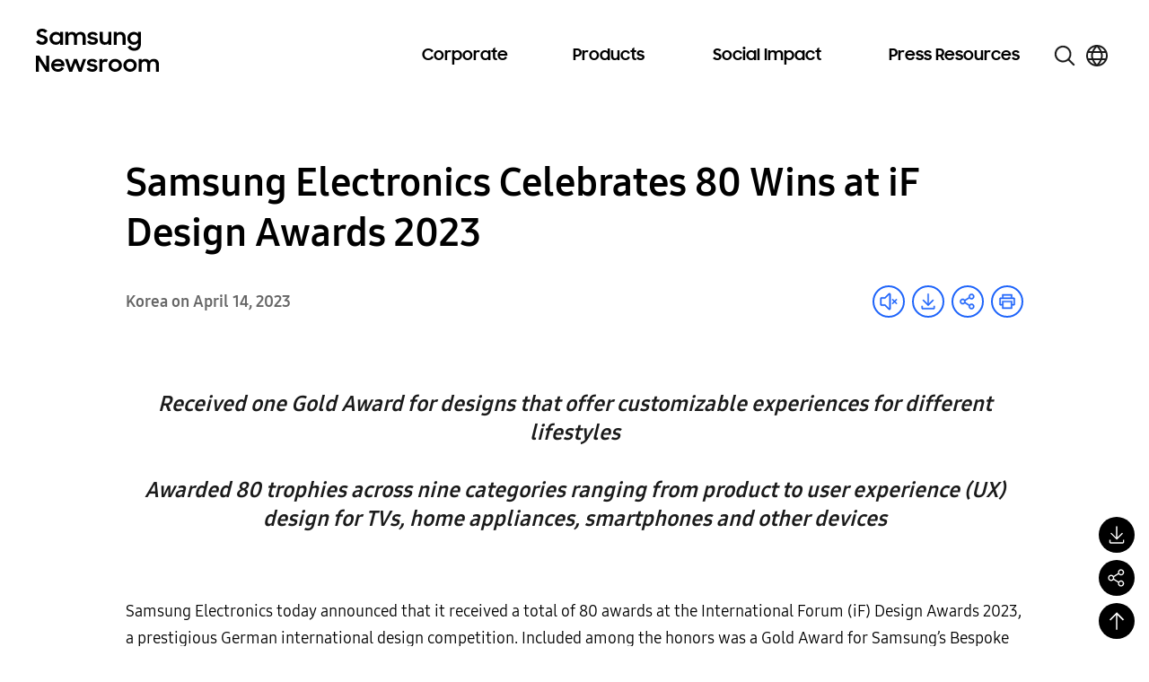

--- FILE ---
content_type: text/html; charset=UTF-8
request_url: https://news.samsung.com/global/samsung-electronics-celebrates-80-wins-at-if-design-awards-2023
body_size: 31419
content:
<!DOCTYPE html>
<html lang="en">

<head>
    <meta name="viewport" content="width=device-width, initial-scale=1.0, maximum-scale=1.0, user-scalable=no, viewport-fit=cover" />
    <meta http-equiv="Content-Type" content="text/html; charset=utf-8" />
    <meta http-equiv="X-UA-Compatible" content="IE=edge">
    <meta name="format-detection" content="telephone=no" />
    <link rel="profile" href="http://gmpg.org/xfn/11">
    <link rel="stylesheet" href="https://news.samsung.com/global/wp-content/themes/newsroom/style.css?ver=1.4.5">
    <link rel="shortcut icon" type="image/x-icon" href="https://news.samsung.com/global/favicon.ico" />
        <link rel="stylesheet" type="text/css"
        href="https://img.global.news.samsung.com/betree_content/betree_content.css?ver=1.2.1" />
        <title>Samsung Electronics Celebrates 80 Wins at iF Design Awards 2023 &#8211; Samsung Global Newsroom</title>
<meta name='robots' content='max-image-preview:large' />
	<style>img:is([sizes="auto" i], [sizes^="auto," i]) { contain-intrinsic-size: 3000px 1500px }</style>
	<script type="text/javascript">
/* <![CDATA[ */
window._wpemojiSettings = {"baseUrl":"https:\/\/s.w.org\/images\/core\/emoji\/16.0.1\/72x72\/","ext":".png","svgUrl":"https:\/\/s.w.org\/images\/core\/emoji\/16.0.1\/svg\/","svgExt":".svg","source":{"concatemoji":"https:\/\/news.samsung.com\/global\/wp-includes\/js\/wp-emoji-release.min.js?ver=6.8.3"}};
/*! This file is auto-generated */
!function(s,n){var o,i,e;function c(e){try{var t={supportTests:e,timestamp:(new Date).valueOf()};sessionStorage.setItem(o,JSON.stringify(t))}catch(e){}}function p(e,t,n){e.clearRect(0,0,e.canvas.width,e.canvas.height),e.fillText(t,0,0);var t=new Uint32Array(e.getImageData(0,0,e.canvas.width,e.canvas.height).data),a=(e.clearRect(0,0,e.canvas.width,e.canvas.height),e.fillText(n,0,0),new Uint32Array(e.getImageData(0,0,e.canvas.width,e.canvas.height).data));return t.every(function(e,t){return e===a[t]})}function u(e,t){e.clearRect(0,0,e.canvas.width,e.canvas.height),e.fillText(t,0,0);for(var n=e.getImageData(16,16,1,1),a=0;a<n.data.length;a++)if(0!==n.data[a])return!1;return!0}function f(e,t,n,a){switch(t){case"flag":return n(e,"\ud83c\udff3\ufe0f\u200d\u26a7\ufe0f","\ud83c\udff3\ufe0f\u200b\u26a7\ufe0f")?!1:!n(e,"\ud83c\udde8\ud83c\uddf6","\ud83c\udde8\u200b\ud83c\uddf6")&&!n(e,"\ud83c\udff4\udb40\udc67\udb40\udc62\udb40\udc65\udb40\udc6e\udb40\udc67\udb40\udc7f","\ud83c\udff4\u200b\udb40\udc67\u200b\udb40\udc62\u200b\udb40\udc65\u200b\udb40\udc6e\u200b\udb40\udc67\u200b\udb40\udc7f");case"emoji":return!a(e,"\ud83e\udedf")}return!1}function g(e,t,n,a){var r="undefined"!=typeof WorkerGlobalScope&&self instanceof WorkerGlobalScope?new OffscreenCanvas(300,150):s.createElement("canvas"),o=r.getContext("2d",{willReadFrequently:!0}),i=(o.textBaseline="top",o.font="600 32px Arial",{});return e.forEach(function(e){i[e]=t(o,e,n,a)}),i}function t(e){var t=s.createElement("script");t.src=e,t.defer=!0,s.head.appendChild(t)}"undefined"!=typeof Promise&&(o="wpEmojiSettingsSupports",i=["flag","emoji"],n.supports={everything:!0,everythingExceptFlag:!0},e=new Promise(function(e){s.addEventListener("DOMContentLoaded",e,{once:!0})}),new Promise(function(t){var n=function(){try{var e=JSON.parse(sessionStorage.getItem(o));if("object"==typeof e&&"number"==typeof e.timestamp&&(new Date).valueOf()<e.timestamp+604800&&"object"==typeof e.supportTests)return e.supportTests}catch(e){}return null}();if(!n){if("undefined"!=typeof Worker&&"undefined"!=typeof OffscreenCanvas&&"undefined"!=typeof URL&&URL.createObjectURL&&"undefined"!=typeof Blob)try{var e="postMessage("+g.toString()+"("+[JSON.stringify(i),f.toString(),p.toString(),u.toString()].join(",")+"));",a=new Blob([e],{type:"text/javascript"}),r=new Worker(URL.createObjectURL(a),{name:"wpTestEmojiSupports"});return void(r.onmessage=function(e){c(n=e.data),r.terminate(),t(n)})}catch(e){}c(n=g(i,f,p,u))}t(n)}).then(function(e){for(var t in e)n.supports[t]=e[t],n.supports.everything=n.supports.everything&&n.supports[t],"flag"!==t&&(n.supports.everythingExceptFlag=n.supports.everythingExceptFlag&&n.supports[t]);n.supports.everythingExceptFlag=n.supports.everythingExceptFlag&&!n.supports.flag,n.DOMReady=!1,n.readyCallback=function(){n.DOMReady=!0}}).then(function(){return e}).then(function(){var e;n.supports.everything||(n.readyCallback(),(e=n.source||{}).concatemoji?t(e.concatemoji):e.wpemoji&&e.twemoji&&(t(e.twemoji),t(e.wpemoji)))}))}((window,document),window._wpemojiSettings);
/* ]]> */
</script>
<style id='wp-emoji-styles-inline-css' type='text/css'>

	img.wp-smiley, img.emoji {
		display: inline !important;
		border: none !important;
		box-shadow: none !important;
		height: 1em !important;
		width: 1em !important;
		margin: 0 0.07em !important;
		vertical-align: -0.1em !important;
		background: none !important;
		padding: 0 !important;
	}
</style>
<link rel='stylesheet' id='wp-block-library-css' href='https://news.samsung.com/global/wp-includes/css/dist/block-library/style.min.css?ver=6.8.3' type='text/css' media='all' />
<style id='classic-theme-styles-inline-css' type='text/css'>
/*! This file is auto-generated */
.wp-block-button__link{color:#fff;background-color:#32373c;border-radius:9999px;box-shadow:none;text-decoration:none;padding:calc(.667em + 2px) calc(1.333em + 2px);font-size:1.125em}.wp-block-file__button{background:#32373c;color:#fff;text-decoration:none}
</style>
<style id='create-block-wide-image-style-inline-css' type='text/css'>
/*!**************************************************************************************************************************************************************************************************************************************************!*\
  !*** css ./node_modules/css-loader/dist/cjs.js??ruleSet[1].rules[4].use[1]!./node_modules/postcss-loader/dist/cjs.js??ruleSet[1].rules[4].use[2]!./node_modules/sass-loader/dist/cjs.js??ruleSet[1].rules[4].use[3]!./src/wide-image/style.scss ***!
  \**************************************************************************************************************************************************************************************************************************************************/
/**
 * The following styles get applied both on the front of your site
 * and in the editor.
 *
 * Replace them with your own styles or remove the file completely.
 */

/*# sourceMappingURL=style-index.css.map*/
</style>
<link rel='stylesheet' id='create-block-image-compare-style-css' href='https://news.samsung.com/global/wp-content/plugins/btr-custom-block/build/image-compare/style-index.css?ver=0.1.0' type='text/css' media='all' />
<style id='create-block-image-slider-style-inline-css' type='text/css'>
/*!************************************************************************************************************************************************************************************!*\
  !*** css ./node_modules/css-loader/dist/cjs.js??ruleSet[1].rules[2].use[1]!./node_modules/postcss-loader/dist/cjs.js??ruleSet[1].rules[2].use[2]!./src/image-slider/css/reset.css ***!
  \************************************************************************************************************************************************************************************/
@charset "utf-8";

/*font-face*/


html, body, div, span, object, iframe,
h1, h2, h3, h4, h5, h6, p, blockquote, pre,
abbr, address, cite, code,
del, dfn, em, img, ins, kbd, q, samp,
small, strong, sub, sup, var,
b, i,
dl, dt, dd, ol, ul, li,
fieldset, form, label, legend,
table, caption, tbody, tfoot, thead, tr, th, td,
article, aside, canvas, details, figcaption, figure,
footer, header, hgroup, menu, nav, section, summary,
time, mark, audio, video {
	margin:0; padding:0; box-sizing:border-box;
}
test{display:none;}

a{box-sizing:border-box;}

article,aside,details,figcaption,figure,
footer,header,hgroup,menu,nav,section {
	display:block;
}


body {
	/*font:13px 'NanumGothic', Dotum, Arial, sans-serif; line-height:1.3;*/
	color:#000;
}

nav ul {
	list-style:none;
}

blockquote, q {
	quotes:none;
}

blockquote:before, blockquote:after,
q:before, q:after {
	content:'';
	content:none;
}
/* change colours to suit your needs */
ins {
    background-color:#ff9;
    color:#000;
    text-decoration:none;
}

/* change colours to suit your needs */
mark {
    background-color:#ff9;
    color:#000;
    font-style:italic;
    font-weight:bold;
}

del {
    text-decoration: line-through;
}

abbr[title], dfn[title] {
    border-bottom:1px dotted;
    cursor:help;
}

table {
	border-collapse:collapse;
	border:0 none;
}

/* change border colour to suit your needs */
hr {
    display:block;
    height:1px;
    border:0;
    border-top:1px solid #cccccc;
    margin:1em 0;
    padding:0;
}
input, select, textarea {
    vertical-align:middle; box-sizing:border-box;
	font-family:'NanumGothic', Dotum, Arial, sans-serif;
}
input{
	margin:0;
}
img, fieldset {
	border:0;
}
/* ul, ol, li{
	list-style-type:none;
} */
li img{
	vertical-align:top;
}
button {
	padding:0;
	border:0;
	background:transparent;
	cursor:pointer
}
a{
	text-decoration:none;
}
img{
	vertical-align:middle;
	font-size:0;
}

/*!************************************************************************************************************************************************************************************************!*\
  !*** css ./node_modules/css-loader/dist/cjs.js??ruleSet[1].rules[2].use[1]!./node_modules/postcss-loader/dist/cjs.js??ruleSet[1].rules[2].use[2]!./src/image-slider/css/btr_slide_gallery.css ***!
  \************************************************************************************************************************************************************************************************/
@charset "utf-8";

.fixed-box-slider{position:relative; width:100%; max-width:705px; height:470px; margin:30px auto 60px;}
.fixed-box-slider .gallery-inner{overflow:hidden; position:absolute;left:0;top:0; width:100%;height:100%;}
.fixed-box-slider li{list-style-type:none !important;margin:0 !important;padding:0;position:absolute;left:100%;top:0; width:100%;height:100%;background-color:#000;}
.fixed-box-slider li .img-box{position:relative;display:table-cell;vertical-align:middle;text-align:center;}
.fixed-box-slider li .img-box img{display:inline-block;width:100%;height:auto;}
.fixed-box-slider li .img-box img.height{width:auto;height:100%;}
.fixed-box-slider .btn_group {position:absolute;left:0;bottom:-55px;width:100%;height:55px;text-align:center; width:100%; padding:15px 0;}
.fixed-box-slider .btn_group > button{width:43px;height:23px;background-image:url(/global/wp-content/plugins/btr-custom-block/build/image-slider/../images/bg_btn_slide_pc.45206ff1.png);background-repeat:no-repeat;vertical-align:top;font-size:0;}
.fixed-box-slider .btn_group .btn_prev {background-position:0 0px;margin-right:30px;}
.fixed-box-slider .btn_group .btn_next {background-position:0 -25px;margin-left:30px;}
.fixed-box-slider .btn_group button:hover {background-color:rgba(255,255,255,1);}

.fixed-box-slider .btn_page {display:inline-block;text-align:center;}
.fixed-box-slider .btn_page button {width:16px;height:16px;margin:3px 8px 0;background-color:#d3dde9;border:3px solid #d3dde9;border-radius:50%;vertical-align:top;font-size:0;}
.fixed-box-slider .btn_page button.on,
.fixed-box-slider .btn_page button.on:hover {background-color:#f6f6f6;border-color:#356cb1;}

@media (max-width: 768px){
	.fixed-box-slider{height:0;padding-top:66.6667%;}
	.fixed-box-slider .btn_group > button{width:31px;height:17px;background-image:url(/global/wp-content/plugins/btr-custom-block/build/image-slider/../images/bg_btn_slide_mo.6a9b4568.png);background-size:35px auto;}
    .fixed-box-slider .btn_group .btn_prev{background-position:0 -0px;margin-right:15px;}
    .fixed-box-slider .btn_group .btn_next{background-position:0 -20px;margin-left:15px;}
	.fixed-box-slider .btn_page button {width:12px;height:12px;border-width:2px;margin:3px 10px 0;}
}
@media (max-width: 350px){
	.fixed-box-slider .btn_page button {margin:3px 5px 0;}
    .fixed-box-slider .btn_group .btn_prev {margin-right:10px;}
    .fixed-box-slider .btn_group .btn_next {margin-left:10px;}
}


/*# sourceMappingURL=view.css.map*/
</style>
<style id='create-block-image-slider-normal-style-inline-css' type='text/css'>
/*!*******************************************************************************************************************************************************************************************!*\
  !*** css ./node_modules/css-loader/dist/cjs.js??ruleSet[1].rules[2].use[1]!./node_modules/postcss-loader/dist/cjs.js??ruleSet[1].rules[2].use[2]!./src/image-slider-normal/css/reset.css ***!
  \*******************************************************************************************************************************************************************************************/
@charset "utf-8";

/*font-face*/


html, body, div, span, object, iframe,
h1, h2, h3, h4, h5, h6, p, blockquote, pre,
abbr, address, cite, code,
del, dfn, em, img, ins, kbd, q, samp,
small, strong, sub, sup, var,
b, i,
dl, dt, dd, ol, ul, li,
fieldset, form, label, legend,
table, caption, tbody, tfoot, thead, tr, th, td,
article, aside, canvas, details, figcaption, figure,
footer, header, hgroup, menu, nav, section, summary,
time, mark, audio, video {
	margin:0; padding:0; box-sizing:border-box;
}
test{display:none;}

a{box-sizing:border-box;}

article,aside,details,figcaption,figure,
footer,header,hgroup,menu,nav,section {
	display:block;
}


body {
	/*font:13px 'NanumGothic', Dotum, Arial, sans-serif; line-height:1.3;*/
	color:#000;
}

nav ul {
	list-style:none;
}

blockquote, q {
	quotes:none;
}

blockquote:before, blockquote:after,
q:before, q:after {
	content:'';
	content:none;
}
/* change colours to suit your needs */
ins {
    background-color:#ff9;
    color:#000;
    text-decoration:none;
}

/* change colours to suit your needs */
mark {
    background-color:#ff9;
    color:#000;
    font-style:italic;
    font-weight:bold;
}

del {
    text-decoration: line-through;
}

abbr[title], dfn[title] {
    border-bottom:1px dotted;
    cursor:help;
}

table {
	border-collapse:collapse;
	border:0 none;
}

/* change border colour to suit your needs */
hr {
    display:block;
    height:1px;
    border:0;
    border-top:1px solid #cccccc;
    margin:1em 0;
    padding:0;
}
input, select, textarea {
    vertical-align:middle; box-sizing:border-box;
	font-family:'NanumGothic', Dotum, Arial, sans-serif;
}
input{
	margin:0;
}
img, fieldset {
	border:0;
}
/* ul, ol, li{
	list-style-type:none;
} */
li img{
	vertical-align:top;
}
button {
	padding:0;
	border:0;
	background:transparent;
	cursor:pointer
}
a{
	text-decoration:none;
}
img{
	vertical-align:middle;
	font-size:0;
}

/*!*******************************************************************************************************************************************************************************************************!*\
  !*** css ./node_modules/css-loader/dist/cjs.js??ruleSet[1].rules[2].use[1]!./node_modules/postcss-loader/dist/cjs.js??ruleSet[1].rules[2].use[2]!./src/image-slider-normal/css/btr_slide_gallery.css ***!
  \*******************************************************************************************************************************************************************************************************/
@charset "utf-8";

.fixed-box-slider{position:relative; width:100%; max-width:705px; height:470px; margin:30px auto 60px;}
.fixed-box-slider .gallery-inner{overflow:hidden; position:absolute;left:0;top:0; width:100%;height:100%;}
.fixed-box-slider li{list-style-type:none !important;margin:0 !important;padding:0;position:absolute;left:100%;top:0; width:100%;height:100%;background-color:#000;}
.fixed-box-slider li .img-box{position:relative;display:table-cell;vertical-align:middle;text-align:center;}
.fixed-box-slider li .img-box img{display:inline-block;width:100%;height:auto;}
.fixed-box-slider li .img-box img.height{width:auto;height:100%;}
.fixed-box-slider .btn_group {position:absolute;left:0;bottom:-55px;width:100%;height:55px;text-align:center; width:100%; padding:15px 0;}
.fixed-box-slider .btn_group > button{width:43px;height:23px;background-image:url(/global/wp-content/plugins/btr-custom-block/build/image-slider-normal/../images/bg_btn_slide_pc.45206ff1.png);background-repeat:no-repeat;vertical-align:top;font-size:0;}
.fixed-box-slider .btn_group .btn_prev {background-position:0 0px;margin-right:30px;}
.fixed-box-slider .btn_group .btn_next {background-position:0 -25px;margin-left:30px;}
.fixed-box-slider .btn_group button:hover {background-color:rgba(255,255,255,1);}

.fixed-box-slider .btn_page {display:inline-block;text-align:center;}
.fixed-box-slider .btn_page button {width:16px;height:16px;margin:3px 8px 0;background-color:#d3dde9;border:3px solid #d3dde9;border-radius:50%;vertical-align:top;font-size:0;}
.fixed-box-slider .btn_page button.on,
.fixed-box-slider .btn_page button.on:hover {background-color:#f6f6f6;border-color:#356cb1;}

@media (max-width: 768px){
	.fixed-box-slider{height:0;padding-top:66.6667%;}
	.fixed-box-slider .btn_group > button{width:31px;height:17px;background-image:url(/global/wp-content/plugins/btr-custom-block/build/image-slider-normal/../images/bg_btn_slide_mo.6a9b4568.png);background-size:35px auto;}
    .fixed-box-slider .btn_group .btn_prev{background-position:0 -0px;margin-right:15px;}
    .fixed-box-slider .btn_group .btn_next{background-position:0 -20px;margin-left:15px;}
	.fixed-box-slider .btn_page button {width:12px;height:12px;border-width:2px;margin:3px 10px 0;}
}
@media (max-width: 350px){
	.fixed-box-slider .btn_page button {margin:3px 5px 0;}
    .fixed-box-slider .btn_group .btn_prev {margin-right:10px;}
    .fixed-box-slider .btn_group .btn_next {margin-left:10px;}
}


/*# sourceMappingURL=view.css.map*/
</style>
<style id='create-block-image-in-new-window-style-inline-css' type='text/css'>
/*!***********************************************************************************************************************************************************************************************************************************************************!*\
  !*** css ./node_modules/css-loader/dist/cjs.js??ruleSet[1].rules[4].use[1]!./node_modules/postcss-loader/dist/cjs.js??ruleSet[1].rules[4].use[2]!./node_modules/sass-loader/dist/cjs.js??ruleSet[1].rules[4].use[3]!./src/image-in-new-window/style.scss ***!
  \***********************************************************************************************************************************************************************************************************************************************************/
.zoom_layer {
  display: none;
  position: fixed;
  left: 50%;
  top: 50%;
  margin-left: -650px;
  margin-top: -300px; /*width:100%;*/
  height: 600px;
  width: 1299px;
  z-index: 3000; /*left:50%; transform: translate(-50%, 0); -webkit-transform: translate(-50%, 0);*/
}

.zoom_layer .zoom_layer_inner {
  position: relative;
  width: 100%;
  height: 100%;
}

.zoom_layer button {
  position: absolute;
  overflow: hidden;
  width: 34px;
  height: 34px;
  background: rgba(0, 0, 0, 0.5);
  border-radius: 50%;
  font-size: 0;
}

.zoom_layer button:after {
  content: "";
  position: absolute;
  left: 0;
  top: 0;
  width: 100%;
  height: 300%;
  background-image: url(/global/wp-content/plugins/btr-custom-block/build/image-in-new-window/../images/icon_zoom.f2c073bf.png);
  background-repeat: no-repeat;
}

.zoom_layer button:hover {
  background: rgb(37, 117, 221);
}

.zoom_layer button.btn_close {
  right: 25px;
  top: 15px;
}

.zoom_layer button.btn_close:after {
  background-position: 1px 0;
}

.zoom_layer button.btn_in {
  right: 69px;
  bottom: 15px;
}

.zoom_layer button.btn_in:after {
  background-position: -40px 0;
}

.zoom_layer button.btn_out {
  right: 25px;
  bottom: 15px;
}

.zoom_layer button.btn_out:after {
  background-position: -80px 0;
}

.zoom_layer .img_box {
  position: relative;
  width: 100%;
  height: 100%;
  overflow: auto;
  border: 1px solid #2575dd;
  background: rgba(0, 0, 0, 0.2);
}

.zoom_layer .img_box .draggable {
  position: relative;
  width: 1280px; /*transition:all 0.2s ease-in; -webkit-transition:all 0.2s ease-in;*/
  cursor: move;
  cursor: grab;
  cursor: -webkit-grab;
}

.zoom_layer .img_box .draggable.ui-draggable-dragging {
  transition: initial;
  -webkit-transition: initial;
}

.swImageNewWindow {
  position: relative;
  margin-top: 30px;
  cursor: pointer;
}

.swImageNewWindow:before {
  position: absolute;
  top: 1px;
  left: 0;
  display: block;
  width: 100%;
  height: 30px;
  padding-right: 10px;
  line-height: 30px;
  text-align: right;
  content: "Click to enlarge";
  font-size: 15px;
  color: #4e4e4e;
  background-color: #f2f2f2;
  border: 1px solid #eaeaea;
  z-index: 1;
  cursor: default;
  box-sizing: border-box;
}

@media all and (max-width: 1440px) {
  .zoom_layer {
    width: 90%;
    height: auto;
    margin-left: -45%;
  }
}

/*# sourceMappingURL=style-index.css.map*/
</style>
<style id='create-block-embed-full-iframe-style-inline-css' type='text/css'>
/*!*********************************************************************************************************************************************************************************************************************************************************!*\
  !*** css ./node_modules/css-loader/dist/cjs.js??ruleSet[1].rules[4].use[1]!./node_modules/postcss-loader/dist/cjs.js??ruleSet[1].rules[4].use[2]!./node_modules/sass-loader/dist/cjs.js??ruleSet[1].rules[4].use[3]!./src/embed-full-iframe/style.scss ***!
  \*********************************************************************************************************************************************************************************************************************************************************/
/**
 * The following styles get applied both on the front of your site
 * and in the editor.
 *
 * Replace them with your own styles or remove the file completely.
 */
.wp-block-create-block-embed-iframe {
  background-color: #fff;
  color: #000;
  padding: 2px;
}

/*# sourceMappingURL=style-index.css.map*/
</style>
<style id='create-block-embed-short-style-inline-css' type='text/css'>
/*!***************************************************************************************************************************************************************************************************************************************************!*\
  !*** css ./node_modules/css-loader/dist/cjs.js??ruleSet[1].rules[4].use[1]!./node_modules/postcss-loader/dist/cjs.js??ruleSet[1].rules[4].use[2]!./node_modules/sass-loader/dist/cjs.js??ruleSet[1].rules[4].use[3]!./src/embed-short/style.scss ***!
  \***************************************************************************************************************************************************************************************************************************************************/
/**
 * The following styles get applied both on the front of your site
 * and in the editor.
 *
 * Replace them with your own styles or remove the file completely.
 */
.wp-block-create-block-embed-short {
  background-color: #fff;
  color: #000;
  padding: 2px;
}

.wp-block-create-block-embed-short > div {
  margin: 0 auto;
}

.youtube_wrap {
  position: relative;
  width: 100%;
  padding-bottom: 56.25%;
  margin-bottom: 12px;
}

.youtube_wrap iframe {
  position: absolute;
  width: 100%;
  height: 100%;
}

/*# sourceMappingURL=style-index.css.map*/
</style>
<style id='create-block-embed-instagram-style-inline-css' type='text/css'>
/*!*******************************************************************************************************************************************************************************************************************************************************!*\
  !*** css ./node_modules/css-loader/dist/cjs.js??ruleSet[1].rules[4].use[1]!./node_modules/postcss-loader/dist/cjs.js??ruleSet[1].rules[4].use[2]!./node_modules/sass-loader/dist/cjs.js??ruleSet[1].rules[4].use[3]!./src/embed-instagram/style.scss ***!
  \*******************************************************************************************************************************************************************************************************************************************************/
/**
 * The following styles get applied both on the front of your site
 * and in the editor.
 *
 * Replace them with your own styles or remove the file completely.
 */
.wp-block-create-block-embed-iframe {
  background-color: #fff;
  color: #000;
  padding: 2px;
}

.wp-block-create-block-embed-instagram {
  display: flex;
  justify-content: center;
  align-items: center;
  width: 100%;
}

/*# sourceMappingURL=style-index.css.map*/
</style>
<style id='global-styles-inline-css' type='text/css'>
:root{--wp--preset--aspect-ratio--square: 1;--wp--preset--aspect-ratio--4-3: 4/3;--wp--preset--aspect-ratio--3-4: 3/4;--wp--preset--aspect-ratio--3-2: 3/2;--wp--preset--aspect-ratio--2-3: 2/3;--wp--preset--aspect-ratio--16-9: 16/9;--wp--preset--aspect-ratio--9-16: 9/16;--wp--preset--color--black: #000000;--wp--preset--color--cyan-bluish-gray: #abb8c3;--wp--preset--color--white: #ffffff;--wp--preset--color--pale-pink: #f78da7;--wp--preset--color--vivid-red: #cf2e2e;--wp--preset--color--luminous-vivid-orange: #ff6900;--wp--preset--color--luminous-vivid-amber: #fcb900;--wp--preset--color--light-green-cyan: #7bdcb5;--wp--preset--color--vivid-green-cyan: #00d084;--wp--preset--color--pale-cyan-blue: #8ed1fc;--wp--preset--color--vivid-cyan-blue: #0693e3;--wp--preset--color--vivid-purple: #9b51e0;--wp--preset--gradient--vivid-cyan-blue-to-vivid-purple: linear-gradient(135deg,rgba(6,147,227,1) 0%,rgb(155,81,224) 100%);--wp--preset--gradient--light-green-cyan-to-vivid-green-cyan: linear-gradient(135deg,rgb(122,220,180) 0%,rgb(0,208,130) 100%);--wp--preset--gradient--luminous-vivid-amber-to-luminous-vivid-orange: linear-gradient(135deg,rgba(252,185,0,1) 0%,rgba(255,105,0,1) 100%);--wp--preset--gradient--luminous-vivid-orange-to-vivid-red: linear-gradient(135deg,rgba(255,105,0,1) 0%,rgb(207,46,46) 100%);--wp--preset--gradient--very-light-gray-to-cyan-bluish-gray: linear-gradient(135deg,rgb(238,238,238) 0%,rgb(169,184,195) 100%);--wp--preset--gradient--cool-to-warm-spectrum: linear-gradient(135deg,rgb(74,234,220) 0%,rgb(151,120,209) 20%,rgb(207,42,186) 40%,rgb(238,44,130) 60%,rgb(251,105,98) 80%,rgb(254,248,76) 100%);--wp--preset--gradient--blush-light-purple: linear-gradient(135deg,rgb(255,206,236) 0%,rgb(152,150,240) 100%);--wp--preset--gradient--blush-bordeaux: linear-gradient(135deg,rgb(254,205,165) 0%,rgb(254,45,45) 50%,rgb(107,0,62) 100%);--wp--preset--gradient--luminous-dusk: linear-gradient(135deg,rgb(255,203,112) 0%,rgb(199,81,192) 50%,rgb(65,88,208) 100%);--wp--preset--gradient--pale-ocean: linear-gradient(135deg,rgb(255,245,203) 0%,rgb(182,227,212) 50%,rgb(51,167,181) 100%);--wp--preset--gradient--electric-grass: linear-gradient(135deg,rgb(202,248,128) 0%,rgb(113,206,126) 100%);--wp--preset--gradient--midnight: linear-gradient(135deg,rgb(2,3,129) 0%,rgb(40,116,252) 100%);--wp--preset--font-size--small: 13px;--wp--preset--font-size--medium: 20px;--wp--preset--font-size--large: 36px;--wp--preset--font-size--x-large: 42px;--wp--preset--spacing--20: 0.44rem;--wp--preset--spacing--30: 0.67rem;--wp--preset--spacing--40: 1rem;--wp--preset--spacing--50: 1.5rem;--wp--preset--spacing--60: 2.25rem;--wp--preset--spacing--70: 3.38rem;--wp--preset--spacing--80: 5.06rem;--wp--preset--shadow--natural: 6px 6px 9px rgba(0, 0, 0, 0.2);--wp--preset--shadow--deep: 12px 12px 50px rgba(0, 0, 0, 0.4);--wp--preset--shadow--sharp: 6px 6px 0px rgba(0, 0, 0, 0.2);--wp--preset--shadow--outlined: 6px 6px 0px -3px rgba(255, 255, 255, 1), 6px 6px rgba(0, 0, 0, 1);--wp--preset--shadow--crisp: 6px 6px 0px rgba(0, 0, 0, 1);}:where(.is-layout-flex){gap: 0.5em;}:where(.is-layout-grid){gap: 0.5em;}body .is-layout-flex{display: flex;}.is-layout-flex{flex-wrap: wrap;align-items: center;}.is-layout-flex > :is(*, div){margin: 0;}body .is-layout-grid{display: grid;}.is-layout-grid > :is(*, div){margin: 0;}:where(.wp-block-columns.is-layout-flex){gap: 2em;}:where(.wp-block-columns.is-layout-grid){gap: 2em;}:where(.wp-block-post-template.is-layout-flex){gap: 1.25em;}:where(.wp-block-post-template.is-layout-grid){gap: 1.25em;}.has-black-color{color: var(--wp--preset--color--black) !important;}.has-cyan-bluish-gray-color{color: var(--wp--preset--color--cyan-bluish-gray) !important;}.has-white-color{color: var(--wp--preset--color--white) !important;}.has-pale-pink-color{color: var(--wp--preset--color--pale-pink) !important;}.has-vivid-red-color{color: var(--wp--preset--color--vivid-red) !important;}.has-luminous-vivid-orange-color{color: var(--wp--preset--color--luminous-vivid-orange) !important;}.has-luminous-vivid-amber-color{color: var(--wp--preset--color--luminous-vivid-amber) !important;}.has-light-green-cyan-color{color: var(--wp--preset--color--light-green-cyan) !important;}.has-vivid-green-cyan-color{color: var(--wp--preset--color--vivid-green-cyan) !important;}.has-pale-cyan-blue-color{color: var(--wp--preset--color--pale-cyan-blue) !important;}.has-vivid-cyan-blue-color{color: var(--wp--preset--color--vivid-cyan-blue) !important;}.has-vivid-purple-color{color: var(--wp--preset--color--vivid-purple) !important;}.has-black-background-color{background-color: var(--wp--preset--color--black) !important;}.has-cyan-bluish-gray-background-color{background-color: var(--wp--preset--color--cyan-bluish-gray) !important;}.has-white-background-color{background-color: var(--wp--preset--color--white) !important;}.has-pale-pink-background-color{background-color: var(--wp--preset--color--pale-pink) !important;}.has-vivid-red-background-color{background-color: var(--wp--preset--color--vivid-red) !important;}.has-luminous-vivid-orange-background-color{background-color: var(--wp--preset--color--luminous-vivid-orange) !important;}.has-luminous-vivid-amber-background-color{background-color: var(--wp--preset--color--luminous-vivid-amber) !important;}.has-light-green-cyan-background-color{background-color: var(--wp--preset--color--light-green-cyan) !important;}.has-vivid-green-cyan-background-color{background-color: var(--wp--preset--color--vivid-green-cyan) !important;}.has-pale-cyan-blue-background-color{background-color: var(--wp--preset--color--pale-cyan-blue) !important;}.has-vivid-cyan-blue-background-color{background-color: var(--wp--preset--color--vivid-cyan-blue) !important;}.has-vivid-purple-background-color{background-color: var(--wp--preset--color--vivid-purple) !important;}.has-black-border-color{border-color: var(--wp--preset--color--black) !important;}.has-cyan-bluish-gray-border-color{border-color: var(--wp--preset--color--cyan-bluish-gray) !important;}.has-white-border-color{border-color: var(--wp--preset--color--white) !important;}.has-pale-pink-border-color{border-color: var(--wp--preset--color--pale-pink) !important;}.has-vivid-red-border-color{border-color: var(--wp--preset--color--vivid-red) !important;}.has-luminous-vivid-orange-border-color{border-color: var(--wp--preset--color--luminous-vivid-orange) !important;}.has-luminous-vivid-amber-border-color{border-color: var(--wp--preset--color--luminous-vivid-amber) !important;}.has-light-green-cyan-border-color{border-color: var(--wp--preset--color--light-green-cyan) !important;}.has-vivid-green-cyan-border-color{border-color: var(--wp--preset--color--vivid-green-cyan) !important;}.has-pale-cyan-blue-border-color{border-color: var(--wp--preset--color--pale-cyan-blue) !important;}.has-vivid-cyan-blue-border-color{border-color: var(--wp--preset--color--vivid-cyan-blue) !important;}.has-vivid-purple-border-color{border-color: var(--wp--preset--color--vivid-purple) !important;}.has-vivid-cyan-blue-to-vivid-purple-gradient-background{background: var(--wp--preset--gradient--vivid-cyan-blue-to-vivid-purple) !important;}.has-light-green-cyan-to-vivid-green-cyan-gradient-background{background: var(--wp--preset--gradient--light-green-cyan-to-vivid-green-cyan) !important;}.has-luminous-vivid-amber-to-luminous-vivid-orange-gradient-background{background: var(--wp--preset--gradient--luminous-vivid-amber-to-luminous-vivid-orange) !important;}.has-luminous-vivid-orange-to-vivid-red-gradient-background{background: var(--wp--preset--gradient--luminous-vivid-orange-to-vivid-red) !important;}.has-very-light-gray-to-cyan-bluish-gray-gradient-background{background: var(--wp--preset--gradient--very-light-gray-to-cyan-bluish-gray) !important;}.has-cool-to-warm-spectrum-gradient-background{background: var(--wp--preset--gradient--cool-to-warm-spectrum) !important;}.has-blush-light-purple-gradient-background{background: var(--wp--preset--gradient--blush-light-purple) !important;}.has-blush-bordeaux-gradient-background{background: var(--wp--preset--gradient--blush-bordeaux) !important;}.has-luminous-dusk-gradient-background{background: var(--wp--preset--gradient--luminous-dusk) !important;}.has-pale-ocean-gradient-background{background: var(--wp--preset--gradient--pale-ocean) !important;}.has-electric-grass-gradient-background{background: var(--wp--preset--gradient--electric-grass) !important;}.has-midnight-gradient-background{background: var(--wp--preset--gradient--midnight) !important;}.has-small-font-size{font-size: var(--wp--preset--font-size--small) !important;}.has-medium-font-size{font-size: var(--wp--preset--font-size--medium) !important;}.has-large-font-size{font-size: var(--wp--preset--font-size--large) !important;}.has-x-large-font-size{font-size: var(--wp--preset--font-size--x-large) !important;}
:where(.wp-block-post-template.is-layout-flex){gap: 1.25em;}:where(.wp-block-post-template.is-layout-grid){gap: 1.25em;}
:where(.wp-block-columns.is-layout-flex){gap: 2em;}:where(.wp-block-columns.is-layout-grid){gap: 2em;}
:root :where(.wp-block-pullquote){font-size: 1.5em;line-height: 1.6;}
</style>
<script type="text/javascript" src="https://news.samsung.com/global/wp-includes/js/jquery/jquery.min.js?ver=3.7.1" id="jquery-core-js"></script>
<script type="text/javascript" src="https://news.samsung.com/global/wp-includes/js/jquery/jquery-migrate.min.js?ver=3.4.1" id="jquery-migrate-js"></script>
<script type="text/javascript" src="https://news.samsung.com/global/wp-content/themes/newsroom/assets/js/lib/jquery-3.7.1.min.js?ver=6.8.3" id="btr_jquery_js-js"></script>
<script type="text/javascript" src="https://news.samsung.com/global/wp-content/themes/newsroom/assets/js/lib/jquery-ui.min.js?ver=6.8.3" id="btr_jquery_ui_js-js"></script>
<script type="text/javascript" src="https://news.samsung.com/global/wp-content/themes/newsroom/js/jquery.scrollbar.js?ver=6.8.3" id="btr_jquery_scrollbar_js-js"></script>
<script type="text/javascript" src="https://news.samsung.com/global/wp-content/themes/newsroom/js/jquery.touchSwipe.min.js?ver=6.8.3" id="swipe-js"></script>
<script type="text/javascript" src="https://news.samsung.com/global/wp-content/themes/newsroom/js/jquery.btr.slide.js?ver=6.8.3" id="btr_slide_js-js"></script>
<script type="text/javascript" src="https://news.samsung.com/global/wp-content/themes/newsroom/assets/js/lib/slick.min.js?ver=6.8.3" id="slick_js-js"></script>
<script type="text/javascript" id="common_js-js-extra">
/* <![CDATA[ */
var btr_js = {"ajaxurl":"https:\/\/news.samsung.com\/global\/wp-admin\/admin-ajax.php","input_keyword":"Enter keyword","add_keyword":"Please input at least 2 characters"};
/* ]]> */
</script>
<script type="text/javascript" src="https://news.samsung.com/global/wp-content/themes/newsroom/assets/js/common.js?ver=1.1.4" id="common_js-js"></script>
<script type="text/javascript" src="https://news.samsung.com/global/wp-content/themes/newsroom/assets/js/lib/clipboard.min.js?ver=6.8.3" id="btr_clipboard-js"></script>
<script type="text/javascript" src="https://news.samsung.com/global/wp-content/themes/newsroom/assets/js/lib/gsap.min.js?ver=6.8.3" id="gsap-js"></script>
<script type="text/javascript" src="https://news.samsung.com/global/wp-content/themes/newsroom/assets/js/lib/SplitText.min.js?ver=6.8.3" id="SplitText-js"></script>
<link rel="https://api.w.org/" href="https://news.samsung.com/global/wp-json/" /><link rel="alternate" title="JSON" type="application/json" href="https://news.samsung.com/global/wp-json/wp/v2/posts/140634" /><link rel="canonical" href="https://news.samsung.com/global/samsung-electronics-celebrates-80-wins-at-if-design-awards-2023" />
<link rel='shortlink' href='https://bit.ly/43wxZFe' />
<link rel="alternate" title="oEmbed (JSON)" type="application/json+oembed" href="https://news.samsung.com/global/wp-json/oembed/1.0/embed?url=https%3A%2F%2Fnews.samsung.com%2Fglobal%2Fsamsung-electronics-celebrates-80-wins-at-if-design-awards-2023" />
<link rel="alternate" title="oEmbed (XML)" type="text/xml+oembed" href="https://news.samsung.com/global/wp-json/oembed/1.0/embed?url=https%3A%2F%2Fnews.samsung.com%2Fglobal%2Fsamsung-electronics-celebrates-80-wins-at-if-design-awards-2023&#038;format=xml" />

<!-- Schema & Structured Data For WP v1.51 - -->
<script type="application/ld+json" class="saswp-schema-markup-output">
[{"@context":"https:\/\/schema.org\/","@type":"NewsArticle","@id":"https:\/\/news.samsung.com\/global\/samsung-electronics-celebrates-80-wins-at-if-design-awards-2023#newsarticle","url":"https:\/\/news.samsung.com\/global\/samsung-electronics-celebrates-80-wins-at-if-design-awards-2023","headline":"Samsung Electronics Celebrates 80 Wins at iF Design Awards 2023","mainEntityOfPage":"https:\/\/news.samsung.com\/global\/samsung-electronics-celebrates-80-wins-at-if-design-awards-2023","datePublished":"2023-04-14T17:00:08+09:00","dateModified":"2023-08-01T18:19:47+09:00","description":"Samsung Electronics today announced that it received a total of 80 awards at the International Forum (iF) Design Awards 2023, a prestigious German international design competition. Included among the honors was a Gold Award for Samsung\u2019s Bespoke Infinite Line refrigerator and kitchen appliances.1 Founded in 1953 as Die Gute Industrieform e.V., the iF Design Award","articleSection":"Press Release","articleBody":"Samsung Electronics today announced that it received a total of 80 awards at the International Forum (iF) Design Awards 2023, a prestigious German international design competition. Included among the honors was a Gold Award for Samsung\u2019s Bespoke Infinite Line refrigerator and kitchen appliances.1        Founded in 1953 as Die Gute Industrieform e.V., the iF Design Award conducts comprehensive evaluations of factors including differentiation and impact across a total of nine categories: Product, Packaging, Communication, Professional Concept, Interior Architecture, Architecture, Service Design, User Experience (UX) and User Interface (UI).        \u201cIt is important to design meaningful experiences that integrate shifting customer values with innovative technologies,\u201d said TM Roh, President and Head of Corporate Design Center at Samsung Electronics. \u201cWe will continue to contribute to our customers\u2019 lives and our society with designs that cater to all needs.\u201d          Gold Award Recognizes Design That Offers Customized Experiences for Different Lifestyles          The Bespoke Infinite Line is a premium built-in look refrigerator that is available in a choice of fridge, freezer or wine cellar models and features a timelessly contemporary modular design that seamlessly blends into any interior.2 With simple lines, high-quality natural materials and features that maximize convenience and streamline food storage, the Bespoke Infinite Line adds lasting value to consumers\u2019 kitchens.        The refrigerator\u2019s exterior is made from premium aluminum that is more dent- and scratch-resistant and allows marks and stains to be easily wiped away. The interior is bright and refined with its Black Metal Cooling and Tunnel Lighting \u2014 two features that epitomize the refrigerator\u2019s elegant balance of form and function.          Total of 80 Awards, From Product to UX Design, Including TVs, Home Appliances and Smartphones  Samsung Electronics\u2019 80 wins across all design categories, including Product and UX, were the most of any nominee at this year\u2019s awards.                In addition to the Bespoke Infinite Line\u2019s Gold Award, Samsung received awards in the Product category for the Odyssey Ark, the world\u2019s first 55-inch 1000R curved gaming screen; the Bespoke Jet&#x2122;, a cordless stick vacuum with an all-in-one Clean Station&#x2122;; and the Galaxy Z Flip4 Bespoke edition, a smartphone that offers an exclusive customization experience by allowing users to design a device that is uniquely theirs.                        Samsung\u2019s accessibility-enhanced TV UX, which includes an avatar-based Sign Language Guide that provides explanations of TV menus in sign language, and Samsung Space Tycoon, a virtual space and management simulation game on the Roblox metaverse platform where users can create and play games and share experiences using Samsung products, were also recognized for design excellence.                            1 Availability may vary by region.  2 The refrigerator is available globally, and availability of other products may vary by region.","keywords":["Bespoke Infinite Line"," Bespoke Jet\u2122"," Galaxy Z Flip4"," iF Design Award"," iF Design Awards 2023"," Odyssey Ark"," "],"name":"Samsung Electronics Celebrates 80 Wins at iF Design Awards 2023","thumbnailUrl":"https:\/\/img.global.news.samsung.com\/global\/wp-content\/uploads\/2023\/04\/iF-Design-Awards-2023_Thumb728.jpg","wordCount":"425","timeRequired":"PT1M53S","mainEntity":{"@type":"WebPage","@id":"https:\/\/news.samsung.com\/global\/samsung-electronics-celebrates-80-wins-at-if-design-awards-2023"},"author":{"@type":"Person","name":"Samsung Newsroom","url":"https:\/\/news.samsung.com\/global\/author\/samsung-newsroom","sameAs":[]},"editor":{"@type":"Person","name":"Samsung Newsroom","url":"https:\/\/news.samsung.com\/global\/author\/samsung-newsroom","sameAs":[]},"publisher":{"@type":"Organization","name":"Samsung Global Newsroom","url":"https:\/\/news.samsung.com\/global"},"image":[{"@type":"ImageObject","@id":"https:\/\/news.samsung.com\/global\/samsung-electronics-celebrates-80-wins-at-if-design-awards-2023#primaryimage","url":"https:\/\/img.global.news.samsung.com\/global\/wp-content\/uploads\/2023\/04\/iF-Design-Awards-2023_Thumb728-1200x676.jpg","width":"1200","height":"676"},{"@type":"ImageObject","url":"https:\/\/img.global.news.samsung.com\/global\/wp-content\/uploads\/2023\/04\/iF-Design-Awards-2023_Thumb728-1200x900.jpg","width":"1200","height":"900"},{"@type":"ImageObject","url":"https:\/\/img.global.news.samsung.com\/global\/wp-content\/uploads\/2023\/04\/iF-Design-Awards-2023_Thumb728-1200x675.jpg","width":"1200","height":"675"},{"@type":"ImageObject","url":"https:\/\/img.global.news.samsung.com\/global\/wp-content\/uploads\/2023\/04\/iF-Design-Awards-2023_Thumb728-676x676.jpg","width":"676","height":"676"},{"@type":"ImageObject","url":"https:\/\/img.global.news.samsung.com\/global\/wp-content\/uploads\/2023\/04\/iF-Design-Awards-2023_Main1.jpg","width":1000,"height":562},{"@type":"ImageObject","url":"https:\/\/img.global.news.samsung.com\/global\/wp-content\/uploads\/2023\/04\/iF-Design-Awards-2023_Main2.jpg","width":1000,"height":562},{"@type":"ImageObject","url":"https:\/\/img.global.news.samsung.com\/global\/wp-content\/uploads\/2023\/04\/iF-Design-Awards-2023_Main3.jpg","width":1000,"height":562},{"@type":"ImageObject","url":"https:\/\/img.global.news.samsung.com\/global\/wp-content\/uploads\/2023\/04\/iF-Design-Awards-2023_Main4.jpg","width":1000,"height":562},{"@type":"ImageObject","url":"https:\/\/img.global.news.samsung.com\/global\/wp-content\/uploads\/2023\/04\/iF-Design-Awards-2023_Main5.jpg","width":1000,"height":562},{"@type":"ImageObject","url":"https:\/\/img.global.news.samsung.com\/global\/wp-content\/uploads\/2023\/04\/iF-Design-Awards-2023_Main6.jpg","width":1000,"height":562}]}]
</script>

    <meta name="author" content="Samsung Newsroom" />
<meta property="og:title" content="Samsung Electronics Celebrates 80 Wins at iF Design Awards 2023" />
<meta property="og:image" content="https://img.global.news.samsung.com/global/wp-content/uploads/2023/04/iF-Design-Awards-2023_Thumb728.jpg" />
<meta property="og:url" content="https://news.samsung.com/global/samsung-electronics-celebrates-80-wins-at-if-design-awards-2023" />
<meta property="og:description" content="Received one Gold Award for designs that offer customizable experiences for different lifestyles  Awarded 80 trophies across nine categories ranging from product to user experience (UX) design for TVs, home appliances, smartphones and other devices" />
<meta property="og:site_name" content="Samsung Global Newsroom" />
<meta property="og:type" content="article">
<meta name="twitter:card" content="summary_large_image" />
<meta name="twitter:site" content="@samsungnewsroom" />
<meta name="twitter:title" content="Samsung Electronics Celebrates 80 Wins at iF Design Awards 2023" />
<meta name="twitter:description" content="Received one Gold Award for designs that offer customizable experiences for different lifestyles  Awarded 80 trophies across nine categories ranging from product to user experience (UX) design for TVs, home appliances, smartphones and other devices" />
<meta name="twitter:image" content="https://img.global.news.samsung.com/global/wp-content/uploads/2023/04/iF-Design-Awards-2023_Thumb728.jpg" />
<meta name="description" content="Received one Gold Award for designs that offer customizable experiences for different lifestyles  Awarded 80 trophies across nine categories ranging from product to user experience (UX) design for TVs, home appliances, smartphones and other devices" /><!-- Google tag (gtag.js) -->
<script async src="https://www.googletagmanager.com/gtag/js?id=G-LP5JSCY6TN"></script>
<script>
    window.dataLayer = window.dataLayer || [];
    function gtag(){dataLayer.push(arguments);}
    gtag('js', new Date());

    gtag('config', 'G-LP5JSCY6TN',{
        'cookie_expires': 31536000 ,  // 1 year
        'anonymize_ip': true
    });
</script></head>

<body>
    <div id="wrapper">
        <header class="header">
                        <a class="skip_nav" href="#main">skip to content</a>
            <div class="header_inner">
                                <p class="logo"><a
                        href="https://news.samsung.com/global/"><svg width="137" height="48" viewBox="0 0 137 48" fill="none" xmlns="http://www.w3.org/2000/svg">
    <title>Samsung Newsroom</title>
    <g clip-path="url(#clip0_6893_32077)">
        <path d="M6.98065 17.9104C5.36037 17.9104 3.99626 17.6034 2.88832 16.9957C1.78039 16.3817 0.813341 15.6205 0 14.7058L3.03562 12.4222C3.49032 13.1706 4.0539 13.7399 4.72635 14.1365C5.39879 14.533 6.14169 14.7313 6.95503 14.7313C7.83882 14.7313 8.51127 14.4947 8.97878 14.0213C9.44629 13.548 9.67684 13.0107 9.67684 12.403C9.67684 12.0384 9.56797 11.7313 9.35663 11.4755C9.14529 11.2196 8.8699 11.0021 8.52407 10.823C8.17824 10.6439 7.78758 10.4776 7.33288 10.3369C6.88458 10.1962 6.42348 10.049 5.94956 9.90831C5.34756 9.71642 4.73915 9.51173 4.13715 9.28785C3.53515 9.06397 2.99079 8.76972 2.51047 8.39872C2.03015 8.02772 1.63949 7.56716 1.33209 7.01706C1.03109 6.47335 0.877384 5.78252 0.877384 4.96375C0.877384 4.26652 1.02468 3.61407 1.31928 3.01279C1.61387 2.41151 2.02375 1.88699 2.5553 1.43284C3.08685 0.978678 3.71447 0.626866 4.44456 0.377399C5.16824 0.121535 5.96237 0 6.80773 0C7.52501 0 8.17824 0.0639659 8.75463 0.198294C9.33101 0.326226 9.86257 0.50533 10.3493 0.735608C10.8296 0.965885 11.2715 1.23454 11.675 1.55437C12.0784 1.8742 12.4563 2.21962 12.8149 2.59701L10.0739 4.72708C9.30539 3.55011 8.22948 2.96162 6.83975 2.96162C6.02001 2.96162 5.4052 3.15352 4.97611 3.53092C4.55343 3.90832 4.34209 4.38166 4.34209 4.93177C4.34209 5.28358 4.43815 5.57143 4.63669 5.8145C4.83522 6.05757 5.09779 6.26226 5.43081 6.44136C5.76384 6.62686 6.1545 6.78678 6.59639 6.92751C7.03828 7.06823 7.5058 7.22175 7.99252 7.38166C8.59452 7.57356 9.20293 7.79104 9.81773 8.03411C10.4325 8.27719 10.9833 8.59701 11.4828 8.98721C11.9824 9.3774 12.3858 9.85075 12.6932 10.4136C13.0007 10.9765 13.1608 11.6802 13.1608 12.5181C13.1608 13.2026 13.0199 13.8678 12.7445 14.5139C12.4691 15.1663 12.0656 15.7356 11.5469 16.2345C11.0217 16.7335 10.3813 17.1365 9.6128 17.4499C8.84429 17.7569 7.97331 17.9104 6.99345 17.9104H6.98065Z" fill="black"/>
        <path d="M22.2421 17.9104C21.3775 17.9104 20.5257 17.7505 19.6804 17.4242C18.8414 17.1044 18.0857 16.6311 17.4133 16.0234C16.7408 15.4093 16.2028 14.6609 15.7994 13.7718C15.3895 12.8827 15.1846 11.872 15.1846 10.7398C15.1846 9.60762 15.3831 8.57137 15.7866 7.68864C16.1836 6.79952 16.7152 6.05111 17.3812 5.43704C18.0409 4.82297 18.803 4.35602 19.6612 4.03619C20.5193 3.71636 21.3967 3.55005 22.2933 3.55005C23.2411 3.55005 24.1121 3.72276 24.9126 4.06178C25.7132 4.40079 26.3728 4.86775 26.898 5.46263V3.57564H30.2026V17.8912H26.898V15.8571C26.3728 16.4967 25.7068 17.0021 24.887 17.3667C24.0673 17.7313 23.1899 17.9168 22.2421 17.9168V17.9104ZM22.7864 14.8784C23.4076 14.8784 23.9776 14.7697 24.5028 14.5586C25.0279 14.3411 25.4762 14.0469 25.8477 13.6631C26.2255 13.2793 26.5201 12.8379 26.7443 12.3326C26.962 11.8272 27.0773 11.2835 27.0773 10.7014C27.0773 10.1193 26.9684 9.60122 26.7443 9.09589C26.5265 8.59056 26.2255 8.1492 25.8477 7.7718C25.4698 7.3944 25.0215 7.10016 24.5028 6.88907C23.9776 6.67158 23.4076 6.56924 22.7864 6.56924C22.1652 6.56924 21.6144 6.67798 21.0829 6.88907C20.5513 7.10655 20.0902 7.3944 19.6996 7.7654C19.3089 8.13001 19.0015 8.57137 18.7838 9.0767C18.566 9.58203 18.4507 10.1257 18.4507 10.7078C18.4507 11.2899 18.5596 11.84 18.7838 12.3518C19.0015 12.8635 19.3089 13.3112 19.6996 13.6822C20.0902 14.0532 20.5513 14.3539 21.0829 14.565C21.6144 14.7825 22.178 14.8848 22.7864 14.8848V14.8784Z" fill="black"/>
        <path d="M32.8282 3.57564H36.1136V5.42425C36.5683 4.84856 37.1447 4.388 37.8428 4.05538C38.5344 3.72276 39.3222 3.55005 40.206 3.55005C41.3331 3.55005 42.2873 3.76114 43.0623 4.18971C43.8372 4.61828 44.4392 5.21316 44.8619 5.98715C45.355 5.24514 46.0018 4.65666 46.8087 4.21529C47.6157 3.77393 48.5379 3.55005 49.5626 3.55005C51.4903 3.55005 52.944 4.07457 53.9239 5.12361C54.9037 6.17265 55.3969 7.61188 55.3969 9.43491V17.8912H52.0154V9.73555C52.0154 8.71849 51.7528 7.90612 51.2341 7.31124C50.7089 6.71636 49.934 6.41572 48.9094 6.41572C48.0128 6.41572 47.257 6.71636 46.655 7.32403C46.053 7.93171 45.7456 8.84642 45.7456 10.0746V17.8912H42.3898V9.6396C42.3898 8.63533 42.1336 7.84855 41.6277 7.27286C41.1218 6.69717 40.3725 6.40932 39.3734 6.40932C38.4448 6.40932 37.6699 6.72275 37.0615 7.34322C36.4467 7.96369 36.1457 8.89759 36.1457 10.1385V17.8848H32.8411V3.57564H32.8282Z" fill="black"/>
        <path d="M63.2806 17.9103C61.6987 17.9103 60.3794 17.6161 59.3355 17.0276C58.2916 16.4391 57.4847 15.5884 56.9083 14.4754L59.9696 13.1001C60.3154 13.727 60.7765 14.2067 61.3657 14.5457C61.9549 14.8848 62.6401 15.0511 63.4215 15.0511C64.2028 15.0511 64.8496 14.8912 65.2595 14.5649C65.6694 14.2387 65.8743 13.8485 65.8743 13.4007C65.8743 13.1513 65.7782 12.953 65.5925 12.7931C65.4068 12.6396 65.157 12.4988 64.856 12.3837C64.555 12.2686 64.1964 12.1726 63.7929 12.0894C63.383 12.0127 62.9604 11.9231 62.5185 11.8336C61.8972 11.712 61.2888 11.5585 60.6932 11.3922C60.0976 11.2195 59.5597 10.9828 59.0858 10.6822C58.6119 10.3816 58.2276 9.99136 57.933 9.51802C57.6384 9.04467 57.4911 8.44979 57.4911 7.73337C57.4911 7.18966 57.6256 6.66514 57.8946 6.15981C58.1636 5.65448 58.5414 5.20672 59.0345 4.81652C59.5277 4.42633 60.1169 4.1193 60.8085 3.89542C61.5002 3.67154 62.2751 3.5564 63.1205 3.5564C64.555 3.5564 65.7526 3.82505 66.7068 4.35597C67.6611 4.88689 68.4168 5.6097 68.974 6.52441L66.1561 7.8549C65.8615 7.37516 65.4516 6.99776 64.9329 6.71631C64.4141 6.43486 63.8057 6.30053 63.1205 6.30053C62.3391 6.30053 61.7563 6.44765 61.3785 6.7419C61.0006 7.03614 60.8149 7.38156 60.8149 7.77175C60.8149 8.22591 61.0903 8.54574 61.6475 8.73763C62.2047 8.92953 63.018 9.14062 64.1003 9.3581C64.6895 9.46684 65.2787 9.61397 65.8743 9.78667C66.4699 9.95938 67.0143 10.2088 67.501 10.5095C67.9877 10.8101 68.3848 11.2003 68.6922 11.6737C68.9932 12.147 69.1469 12.7419 69.1469 13.4583C69.1469 13.9445 69.0316 14.4434 68.801 14.9615C68.5705 15.4796 68.2182 15.9658 67.7379 16.4071C67.2576 16.8485 66.6492 17.2131 65.9127 17.4946C65.1762 17.776 64.2988 17.9167 63.2678 17.9167L63.2806 17.9103Z" fill="black"/>
        <path d="M83.9855 17.8848H80.7001V16.0938C80.2454 16.6631 79.669 17.1045 78.9837 17.4307C78.2985 17.7505 77.4979 17.9168 76.5821 17.9168C74.885 17.9168 73.5401 17.3859 72.5538 16.3305C71.5676 15.275 71.0745 13.7974 71.0745 11.9104V3.57568H74.4303V11.5394C74.4303 12.6205 74.6801 13.4776 75.1796 14.1109C75.6791 14.7441 76.4476 15.0576 77.4979 15.0576C78.4138 15.0576 79.1695 14.7313 79.7779 14.0789C80.3799 13.4264 80.6873 12.4861 80.6873 11.258V3.57568H83.9919V17.8912L83.9855 17.8848Z" fill="black"/>
        <path d="M86.6305 3.57564H89.9159V5.53299C90.3898 4.93811 90.9918 4.45836 91.7155 4.09376C92.4392 3.73555 93.2717 3.55005 94.2003 3.55005C95.9807 3.55005 97.3704 4.08097 98.3759 5.1364C99.3814 6.19184 99.8809 7.66945 99.8809 9.55644V17.8912H96.5251V9.92744C96.5251 8.84642 96.2561 7.98928 95.7181 7.35602C95.1802 6.72915 94.3732 6.40932 93.2909 6.40932C92.3431 6.40932 91.549 6.73555 90.9021 7.388C90.2553 8.04045 89.9351 8.98075 89.9351 10.2089V17.8848H86.6305V3.57564Z" fill="black"/>
        <path d="M113.676 15.71C113.151 16.3944 112.484 16.9317 111.665 17.3219C110.845 17.7121 109.955 17.9104 108.994 17.9104C108.13 17.9104 107.278 17.7505 106.432 17.4242C105.593 17.1044 104.838 16.6311 104.165 16.0234C103.493 15.4093 102.955 14.6609 102.551 13.7718C102.142 12.8827 101.937 11.872 101.937 10.7398C101.937 9.60762 102.135 8.57137 102.539 7.68864C102.936 6.79952 103.467 6.05111 104.133 5.43704C104.793 4.82297 105.555 4.35602 106.413 4.03619C107.271 3.71636 108.149 3.55005 109.045 3.55005C109.993 3.55005 110.864 3.73555 111.665 4.10016C112.465 4.47116 113.125 4.96369 113.65 5.59056V3.56924H116.955V17.3411C116.955 18.339 116.795 19.2729 116.474 20.1428C116.154 21.0127 115.687 21.7739 115.065 22.4264C114.444 23.0788 113.676 23.597 112.753 23.9744C111.831 24.3518 110.762 24.5437 109.558 24.5437C108.629 24.5437 107.784 24.4413 107.022 24.2366C106.26 24.0319 105.581 23.7505 104.979 23.3795C104.377 23.0085 103.845 22.5799 103.384 22.081C102.929 21.582 102.532 21.0319 102.206 20.4306L105.145 18.646C105.67 19.6055 106.253 20.3283 106.906 20.8016C107.56 21.275 108.456 21.5117 109.603 21.5117C110.224 21.5117 110.787 21.3965 111.293 21.1663C111.799 20.936 112.228 20.6353 112.581 20.2643C112.933 19.8869 113.202 19.4456 113.387 18.9402C113.573 18.4349 113.669 17.9104 113.669 17.3731V15.71H113.676ZM109.539 14.8784C110.16 14.8784 110.73 14.7697 111.255 14.5586C111.78 14.3411 112.228 14.0469 112.6 13.6631C112.978 13.2793 113.272 12.8379 113.496 12.3326C113.714 11.8272 113.829 11.2835 113.829 10.7014C113.829 10.1193 113.72 9.60122 113.496 9.09589C113.279 8.59056 112.978 8.1492 112.6 7.7718C112.222 7.3944 111.774 7.10016 111.255 6.88907C110.73 6.67158 110.16 6.56924 109.539 6.56924C108.917 6.56924 108.367 6.67798 107.835 6.88907C107.303 7.10655 106.842 7.3944 106.452 7.7654C106.061 8.13001 105.754 8.57137 105.536 9.0767C105.318 9.58203 105.203 10.1257 105.203 10.7078C105.203 11.2899 105.312 11.84 105.536 12.3518C105.754 12.8635 106.061 13.3112 106.452 13.6822C106.842 14.0532 107.303 14.3539 107.835 14.565C108.367 14.7825 108.93 14.8848 109.539 14.8848V14.8784Z" fill="black"/>
        <path d="M0 30.0896H3.77851L11.5277 42.2687V30.0896H14.8643V47.9745H11.3099L3.33662 35.4052V47.9745H0V30.0896Z" fill="black"/>
        <path d="M24.5795 47.9999C23.4524 47.9999 22.4213 47.8144 21.4863 47.4434C20.5513 47.0724 19.7571 46.5671 19.0975 45.921C18.4379 45.275 17.9191 44.5138 17.5541 43.6439C17.189 42.7675 17.0033 41.8336 17.0033 40.8422C17.0033 39.8507 17.1954 38.8912 17.5797 38.0085C17.9639 37.1257 18.4891 36.3645 19.1615 35.7185C19.834 35.0724 20.6217 34.5607 21.5311 34.1833C22.4405 33.8059 23.414 33.614 24.4643 33.614C25.5146 33.614 26.5136 33.7867 27.423 34.1321C28.3324 34.4776 29.1138 34.9573 29.767 35.5778C30.4202 36.1982 30.9326 36.9274 31.2976 37.7718C31.6627 38.6161 31.8484 39.5309 31.8484 40.5287V41.6993H20.1734C20.404 42.71 20.9035 43.5287 21.672 44.1492C22.4405 44.7697 23.414 45.0831 24.5923 45.0831C25.5274 45.0831 26.3343 44.8528 27.0196 44.3987C27.7048 43.9445 28.2236 43.3304 28.563 42.5628L31.2848 44.13C30.6636 45.2878 29.7926 46.2217 28.6719 46.9381C27.5511 47.6481 26.187 48.0063 24.5859 48.0063L24.5795 47.9999ZM24.4579 36.5309C23.4588 36.5309 22.6006 36.7483 21.8705 37.1897C21.1405 37.6311 20.6345 38.2132 20.3399 38.9296H28.4861C28.2428 38.1428 27.7689 37.5479 27.0644 37.1385C26.3599 36.7355 25.4953 36.5309 24.4643 36.5309H24.4579Z" fill="black"/>
        <path d="M32.3031 33.6396H35.691L38.8547 43.516L42.4603 33.6396H45.7456L49.2808 43.5352L52.5662 33.6396H55.9284L50.9011 47.9744H47.7118L44.0805 38.0533L40.3533 47.9744H37.0871L32.3031 33.6396Z" fill="black"/>
        <path d="M62.749 48.0001C61.1608 48.0001 59.8479 47.7059 58.7976 47.1174C57.7537 46.5289 56.9403 45.6782 56.3704 44.5588L59.438 43.1835C59.7838 43.8104 60.2449 44.2965 60.8341 44.6291C61.4233 44.9618 62.1086 45.1345 62.8963 45.1345C63.684 45.1345 64.3245 44.9746 64.7343 44.6419C65.1442 44.3157 65.3491 43.9255 65.3491 43.4714C65.3491 43.2219 65.2531 43.0172 65.0674 42.8637C64.8816 42.7102 64.6319 42.5694 64.3309 42.4543C64.0299 42.3392 63.6712 42.2432 63.2613 42.1601C62.8515 42.0833 62.4288 41.9937 61.9869 41.9042C61.3657 41.7827 60.7573 41.6291 60.1617 41.4628C59.5661 41.2901 59.0281 41.0534 58.5542 40.7528C58.0803 40.4522 57.696 40.062 57.4014 39.5822C57.1069 39.1025 56.9596 38.514 56.9596 37.7976C56.9596 37.2539 57.094 36.7293 57.363 36.224C57.632 35.7187 58.0099 35.2709 58.503 34.8807C58.9961 34.4905 59.5853 34.1835 60.2834 33.9596C60.975 33.7357 61.7499 33.6206 62.6017 33.6206C64.0427 33.6206 65.2403 33.8893 66.1945 34.4202C67.1487 34.9511 67.9044 35.6739 68.4616 36.595L65.6437 37.9255C65.3491 37.4458 64.9393 37.062 64.4141 36.7869C63.889 36.5055 63.287 36.3711 62.6017 36.3711C61.814 36.3711 61.2376 36.5183 60.8598 36.8125C60.4819 37.1067 60.2962 37.4522 60.2962 37.8424C60.2962 38.2965 60.5716 38.6163 61.1287 38.8146C61.6859 39.0129 62.4992 39.2176 63.5816 39.4351C64.1708 39.5438 64.7599 39.691 65.3619 39.8701C65.9575 40.0492 66.5019 40.2922 66.995 40.5929C67.4882 40.8935 67.8788 41.2837 68.1862 41.7635C68.4872 42.2368 68.6409 42.8317 68.6409 43.5481C68.6409 44.0343 68.5257 44.5332 68.2951 45.0577C68.0645 45.5822 67.7123 46.062 67.2256 46.5097C66.7453 46.9511 66.1369 47.3157 65.4004 47.5972C64.6639 47.8786 63.7801 48.0193 62.749 48.0193V48.0001Z" fill="black"/>
        <path d="M70.671 33.6397H73.9564V35.7698C74.6289 34.3497 75.8521 33.6397 77.6389 33.6397C78.164 33.6397 78.6315 33.6973 79.0478 33.8124C79.4641 33.9275 79.8355 34.0747 80.1621 34.2538L78.9133 37.3881C78.6699 37.2282 78.3946 37.0875 78.0936 36.9851C77.7926 36.8764 77.4019 36.8252 76.928 36.8252C75.9609 36.8252 75.2309 37.1002 74.7313 37.644C74.2318 38.1941 73.982 39.0832 73.982 40.3241V47.968H70.671V33.6333V33.6397Z" fill="black"/>
        <path d="M88.334 47.9999C87.3029 47.9999 86.3359 47.8144 85.4265 47.4434C84.5171 47.0724 83.7294 46.5607 83.0569 45.9082C82.3845 45.2558 81.8593 44.4946 81.4751 43.6183C81.0908 42.7419 80.8987 41.8144 80.8987 40.8166C80.8987 39.8187 81.0908 38.8656 81.4751 37.9957C81.8593 37.1193 82.3845 36.3581 83.0569 35.7057C83.7294 35.0532 84.5171 34.5415 85.4265 34.1705C86.3359 33.7995 87.3029 33.614 88.334 33.614C89.3651 33.614 90.3258 33.7995 91.2288 34.1705C92.1254 34.5415 92.9195 35.0532 93.5983 35.7057C94.2772 36.3581 94.8087 37.1257 95.193 37.9957C95.5773 38.872 95.7694 39.8123 95.7694 40.8166C95.7694 41.8208 95.5773 42.7419 95.193 43.6183C94.8087 44.4946 94.2772 45.2558 93.5983 45.9082C92.9195 46.5607 92.1318 47.0724 91.2288 47.4434C90.3258 47.8144 89.3651 47.9999 88.334 47.9999ZM88.334 44.8848C88.9232 44.8848 89.4676 44.7761 89.9799 44.565C90.4859 44.3475 90.9278 44.0596 91.3056 43.6886C91.6835 43.324 91.9781 42.8891 92.1894 42.3901C92.4007 41.8912 92.5096 41.3667 92.5096 40.8166C92.5096 40.2665 92.4007 39.7164 92.1894 39.2174C91.9781 38.7185 91.6835 38.2899 91.3056 37.9189C90.9278 37.5543 90.4859 37.2601 89.9799 37.0426C89.474 36.8251 88.9232 36.7228 88.334 36.7228C87.7448 36.7228 87.1941 36.8315 86.6753 37.0426C86.163 37.2537 85.7211 37.5479 85.3496 37.9189C84.9846 38.2835 84.69 38.7185 84.4787 39.2174C84.2673 39.7164 84.1585 40.2473 84.1585 40.8166C84.1585 41.3859 84.2673 41.8912 84.4787 42.3901C84.69 42.8891 84.9846 43.3176 85.3496 43.6886C85.7147 44.0532 86.1566 44.3475 86.6753 44.565C87.1877 44.7761 87.7448 44.8848 88.334 44.8848Z" fill="black"/>
        <path d="M104.915 47.9999C103.884 47.9999 102.917 47.8144 102.007 47.4434C101.098 47.0724 100.31 46.5607 99.6376 45.9082C98.9652 45.2558 98.44 44.4946 98.0557 43.6183C97.6715 42.7419 97.4794 41.8144 97.4794 40.8166C97.4794 39.8187 97.6715 38.8656 98.0557 37.9957C98.44 37.1193 98.9652 36.3581 99.6376 35.7057C100.31 35.0532 101.098 34.5415 102.007 34.1705C102.917 33.7995 103.884 33.614 104.915 33.614C105.946 33.614 106.906 33.7995 107.809 34.1705C108.706 34.5415 109.5 35.0532 110.179 35.7057C110.858 36.3581 111.389 37.1257 111.774 37.9957C112.158 38.872 112.35 39.8123 112.35 40.8166C112.35 41.8208 112.158 42.7419 111.774 43.6183C111.389 44.4946 110.858 45.2558 110.179 45.9082C109.5 46.5607 108.712 47.0724 107.809 47.4434C106.906 47.8144 105.946 47.9999 104.915 47.9999ZM104.915 44.8848C105.504 44.8848 106.048 44.7761 106.561 44.565C107.067 44.3475 107.508 44.0596 107.886 43.6886C108.264 43.324 108.559 42.8891 108.77 42.3901C108.981 41.8912 109.09 41.3667 109.09 40.8166C109.09 40.2665 108.981 39.7164 108.77 39.2174C108.559 38.7185 108.264 38.2899 107.886 37.9189C107.508 37.5543 107.067 37.2601 106.561 37.0426C106.055 36.8251 105.504 36.7228 104.915 36.7228C104.326 36.7228 103.775 36.8315 103.256 37.0426C102.744 37.2537 102.302 37.5479 101.93 37.9189C101.565 38.2835 101.271 38.7185 101.059 39.2174C100.848 39.7164 100.739 40.2473 100.739 40.8166C100.739 41.3859 100.848 41.8912 101.059 42.3901C101.271 42.8891 101.565 43.3176 101.93 43.6886C102.295 44.0532 102.737 44.3475 103.256 44.565C103.768 44.7761 104.326 44.8848 104.915 44.8848Z" fill="black"/>
        <path d="M114.412 33.6396H117.698V35.4882C118.152 34.9125 118.729 34.452 119.427 34.1193C120.118 33.7803 120.913 33.614 121.796 33.614C122.923 33.614 123.878 33.8251 124.653 34.2537C125.428 34.6822 126.03 35.2771 126.459 36.0511C126.952 35.3091 127.599 34.7206 128.412 34.2793C129.225 33.8379 130.141 33.614 131.172 33.614C133.1 33.614 134.56 34.1385 135.54 35.1876C136.52 36.2366 137.013 37.6758 137.013 39.5053V47.968H133.625V39.8059C133.625 38.7825 133.362 37.9765 132.837 37.3752C132.312 36.7739 131.537 36.4797 130.506 36.4797C129.61 36.4797 128.854 36.7803 128.252 37.388C127.65 37.9957 127.342 38.9104 127.342 40.1385V47.968H123.98V39.71C123.98 38.7057 123.724 37.9125 123.218 37.3368C122.712 36.7611 121.956 36.4733 120.964 36.4733C120.029 36.4733 119.26 36.7867 118.645 37.4072C118.031 38.0277 117.723 38.9616 117.723 40.2089V47.968H114.412V33.6332V33.6396Z" fill="black"/>
    </g>
    <defs>
        <clipPath id="clip0_6893_32077">
            <rect width="137" height="48" fill="white"/>
        </clipPath>
    </defs>
</svg></a>
                </p>
                <div class="nav_wrap">
                    <nav class="nav">
                        <div>
                            <div class="nav_header">
                                <div class="logo">
                                    <a href="https://news.samsung.com/global">
                                        <svg width="137" height="48" viewBox="0 0 137 48" fill="none" xmlns="http://www.w3.org/2000/svg">
    <title>Samsung Newsroom</title>
    <g clip-path="url(#clip0_6893_32077)">
        <path d="M6.98065 17.9104C5.36037 17.9104 3.99626 17.6034 2.88832 16.9957C1.78039 16.3817 0.813341 15.6205 0 14.7058L3.03562 12.4222C3.49032 13.1706 4.0539 13.7399 4.72635 14.1365C5.39879 14.533 6.14169 14.7313 6.95503 14.7313C7.83882 14.7313 8.51127 14.4947 8.97878 14.0213C9.44629 13.548 9.67684 13.0107 9.67684 12.403C9.67684 12.0384 9.56797 11.7313 9.35663 11.4755C9.14529 11.2196 8.8699 11.0021 8.52407 10.823C8.17824 10.6439 7.78758 10.4776 7.33288 10.3369C6.88458 10.1962 6.42348 10.049 5.94956 9.90831C5.34756 9.71642 4.73915 9.51173 4.13715 9.28785C3.53515 9.06397 2.99079 8.76972 2.51047 8.39872C2.03015 8.02772 1.63949 7.56716 1.33209 7.01706C1.03109 6.47335 0.877384 5.78252 0.877384 4.96375C0.877384 4.26652 1.02468 3.61407 1.31928 3.01279C1.61387 2.41151 2.02375 1.88699 2.5553 1.43284C3.08685 0.978678 3.71447 0.626866 4.44456 0.377399C5.16824 0.121535 5.96237 0 6.80773 0C7.52501 0 8.17824 0.0639659 8.75463 0.198294C9.33101 0.326226 9.86257 0.50533 10.3493 0.735608C10.8296 0.965885 11.2715 1.23454 11.675 1.55437C12.0784 1.8742 12.4563 2.21962 12.8149 2.59701L10.0739 4.72708C9.30539 3.55011 8.22948 2.96162 6.83975 2.96162C6.02001 2.96162 5.4052 3.15352 4.97611 3.53092C4.55343 3.90832 4.34209 4.38166 4.34209 4.93177C4.34209 5.28358 4.43815 5.57143 4.63669 5.8145C4.83522 6.05757 5.09779 6.26226 5.43081 6.44136C5.76384 6.62686 6.1545 6.78678 6.59639 6.92751C7.03828 7.06823 7.5058 7.22175 7.99252 7.38166C8.59452 7.57356 9.20293 7.79104 9.81773 8.03411C10.4325 8.27719 10.9833 8.59701 11.4828 8.98721C11.9824 9.3774 12.3858 9.85075 12.6932 10.4136C13.0007 10.9765 13.1608 11.6802 13.1608 12.5181C13.1608 13.2026 13.0199 13.8678 12.7445 14.5139C12.4691 15.1663 12.0656 15.7356 11.5469 16.2345C11.0217 16.7335 10.3813 17.1365 9.6128 17.4499C8.84429 17.7569 7.97331 17.9104 6.99345 17.9104H6.98065Z" fill="black"/>
        <path d="M22.2421 17.9104C21.3775 17.9104 20.5257 17.7505 19.6804 17.4242C18.8414 17.1044 18.0857 16.6311 17.4133 16.0234C16.7408 15.4093 16.2028 14.6609 15.7994 13.7718C15.3895 12.8827 15.1846 11.872 15.1846 10.7398C15.1846 9.60762 15.3831 8.57137 15.7866 7.68864C16.1836 6.79952 16.7152 6.05111 17.3812 5.43704C18.0409 4.82297 18.803 4.35602 19.6612 4.03619C20.5193 3.71636 21.3967 3.55005 22.2933 3.55005C23.2411 3.55005 24.1121 3.72276 24.9126 4.06178C25.7132 4.40079 26.3728 4.86775 26.898 5.46263V3.57564H30.2026V17.8912H26.898V15.8571C26.3728 16.4967 25.7068 17.0021 24.887 17.3667C24.0673 17.7313 23.1899 17.9168 22.2421 17.9168V17.9104ZM22.7864 14.8784C23.4076 14.8784 23.9776 14.7697 24.5028 14.5586C25.0279 14.3411 25.4762 14.0469 25.8477 13.6631C26.2255 13.2793 26.5201 12.8379 26.7443 12.3326C26.962 11.8272 27.0773 11.2835 27.0773 10.7014C27.0773 10.1193 26.9684 9.60122 26.7443 9.09589C26.5265 8.59056 26.2255 8.1492 25.8477 7.7718C25.4698 7.3944 25.0215 7.10016 24.5028 6.88907C23.9776 6.67158 23.4076 6.56924 22.7864 6.56924C22.1652 6.56924 21.6144 6.67798 21.0829 6.88907C20.5513 7.10655 20.0902 7.3944 19.6996 7.7654C19.3089 8.13001 19.0015 8.57137 18.7838 9.0767C18.566 9.58203 18.4507 10.1257 18.4507 10.7078C18.4507 11.2899 18.5596 11.84 18.7838 12.3518C19.0015 12.8635 19.3089 13.3112 19.6996 13.6822C20.0902 14.0532 20.5513 14.3539 21.0829 14.565C21.6144 14.7825 22.178 14.8848 22.7864 14.8848V14.8784Z" fill="black"/>
        <path d="M32.8282 3.57564H36.1136V5.42425C36.5683 4.84856 37.1447 4.388 37.8428 4.05538C38.5344 3.72276 39.3222 3.55005 40.206 3.55005C41.3331 3.55005 42.2873 3.76114 43.0623 4.18971C43.8372 4.61828 44.4392 5.21316 44.8619 5.98715C45.355 5.24514 46.0018 4.65666 46.8087 4.21529C47.6157 3.77393 48.5379 3.55005 49.5626 3.55005C51.4903 3.55005 52.944 4.07457 53.9239 5.12361C54.9037 6.17265 55.3969 7.61188 55.3969 9.43491V17.8912H52.0154V9.73555C52.0154 8.71849 51.7528 7.90612 51.2341 7.31124C50.7089 6.71636 49.934 6.41572 48.9094 6.41572C48.0128 6.41572 47.257 6.71636 46.655 7.32403C46.053 7.93171 45.7456 8.84642 45.7456 10.0746V17.8912H42.3898V9.6396C42.3898 8.63533 42.1336 7.84855 41.6277 7.27286C41.1218 6.69717 40.3725 6.40932 39.3734 6.40932C38.4448 6.40932 37.6699 6.72275 37.0615 7.34322C36.4467 7.96369 36.1457 8.89759 36.1457 10.1385V17.8848H32.8411V3.57564H32.8282Z" fill="black"/>
        <path d="M63.2806 17.9103C61.6987 17.9103 60.3794 17.6161 59.3355 17.0276C58.2916 16.4391 57.4847 15.5884 56.9083 14.4754L59.9696 13.1001C60.3154 13.727 60.7765 14.2067 61.3657 14.5457C61.9549 14.8848 62.6401 15.0511 63.4215 15.0511C64.2028 15.0511 64.8496 14.8912 65.2595 14.5649C65.6694 14.2387 65.8743 13.8485 65.8743 13.4007C65.8743 13.1513 65.7782 12.953 65.5925 12.7931C65.4068 12.6396 65.157 12.4988 64.856 12.3837C64.555 12.2686 64.1964 12.1726 63.7929 12.0894C63.383 12.0127 62.9604 11.9231 62.5185 11.8336C61.8972 11.712 61.2888 11.5585 60.6932 11.3922C60.0976 11.2195 59.5597 10.9828 59.0858 10.6822C58.6119 10.3816 58.2276 9.99136 57.933 9.51802C57.6384 9.04467 57.4911 8.44979 57.4911 7.73337C57.4911 7.18966 57.6256 6.66514 57.8946 6.15981C58.1636 5.65448 58.5414 5.20672 59.0345 4.81652C59.5277 4.42633 60.1169 4.1193 60.8085 3.89542C61.5002 3.67154 62.2751 3.5564 63.1205 3.5564C64.555 3.5564 65.7526 3.82505 66.7068 4.35597C67.6611 4.88689 68.4168 5.6097 68.974 6.52441L66.1561 7.8549C65.8615 7.37516 65.4516 6.99776 64.9329 6.71631C64.4141 6.43486 63.8057 6.30053 63.1205 6.30053C62.3391 6.30053 61.7563 6.44765 61.3785 6.7419C61.0006 7.03614 60.8149 7.38156 60.8149 7.77175C60.8149 8.22591 61.0903 8.54574 61.6475 8.73763C62.2047 8.92953 63.018 9.14062 64.1003 9.3581C64.6895 9.46684 65.2787 9.61397 65.8743 9.78667C66.4699 9.95938 67.0143 10.2088 67.501 10.5095C67.9877 10.8101 68.3848 11.2003 68.6922 11.6737C68.9932 12.147 69.1469 12.7419 69.1469 13.4583C69.1469 13.9445 69.0316 14.4434 68.801 14.9615C68.5705 15.4796 68.2182 15.9658 67.7379 16.4071C67.2576 16.8485 66.6492 17.2131 65.9127 17.4946C65.1762 17.776 64.2988 17.9167 63.2678 17.9167L63.2806 17.9103Z" fill="black"/>
        <path d="M83.9855 17.8848H80.7001V16.0938C80.2454 16.6631 79.669 17.1045 78.9837 17.4307C78.2985 17.7505 77.4979 17.9168 76.5821 17.9168C74.885 17.9168 73.5401 17.3859 72.5538 16.3305C71.5676 15.275 71.0745 13.7974 71.0745 11.9104V3.57568H74.4303V11.5394C74.4303 12.6205 74.6801 13.4776 75.1796 14.1109C75.6791 14.7441 76.4476 15.0576 77.4979 15.0576C78.4138 15.0576 79.1695 14.7313 79.7779 14.0789C80.3799 13.4264 80.6873 12.4861 80.6873 11.258V3.57568H83.9919V17.8912L83.9855 17.8848Z" fill="black"/>
        <path d="M86.6305 3.57564H89.9159V5.53299C90.3898 4.93811 90.9918 4.45836 91.7155 4.09376C92.4392 3.73555 93.2717 3.55005 94.2003 3.55005C95.9807 3.55005 97.3704 4.08097 98.3759 5.1364C99.3814 6.19184 99.8809 7.66945 99.8809 9.55644V17.8912H96.5251V9.92744C96.5251 8.84642 96.2561 7.98928 95.7181 7.35602C95.1802 6.72915 94.3732 6.40932 93.2909 6.40932C92.3431 6.40932 91.549 6.73555 90.9021 7.388C90.2553 8.04045 89.9351 8.98075 89.9351 10.2089V17.8848H86.6305V3.57564Z" fill="black"/>
        <path d="M113.676 15.71C113.151 16.3944 112.484 16.9317 111.665 17.3219C110.845 17.7121 109.955 17.9104 108.994 17.9104C108.13 17.9104 107.278 17.7505 106.432 17.4242C105.593 17.1044 104.838 16.6311 104.165 16.0234C103.493 15.4093 102.955 14.6609 102.551 13.7718C102.142 12.8827 101.937 11.872 101.937 10.7398C101.937 9.60762 102.135 8.57137 102.539 7.68864C102.936 6.79952 103.467 6.05111 104.133 5.43704C104.793 4.82297 105.555 4.35602 106.413 4.03619C107.271 3.71636 108.149 3.55005 109.045 3.55005C109.993 3.55005 110.864 3.73555 111.665 4.10016C112.465 4.47116 113.125 4.96369 113.65 5.59056V3.56924H116.955V17.3411C116.955 18.339 116.795 19.2729 116.474 20.1428C116.154 21.0127 115.687 21.7739 115.065 22.4264C114.444 23.0788 113.676 23.597 112.753 23.9744C111.831 24.3518 110.762 24.5437 109.558 24.5437C108.629 24.5437 107.784 24.4413 107.022 24.2366C106.26 24.0319 105.581 23.7505 104.979 23.3795C104.377 23.0085 103.845 22.5799 103.384 22.081C102.929 21.582 102.532 21.0319 102.206 20.4306L105.145 18.646C105.67 19.6055 106.253 20.3283 106.906 20.8016C107.56 21.275 108.456 21.5117 109.603 21.5117C110.224 21.5117 110.787 21.3965 111.293 21.1663C111.799 20.936 112.228 20.6353 112.581 20.2643C112.933 19.8869 113.202 19.4456 113.387 18.9402C113.573 18.4349 113.669 17.9104 113.669 17.3731V15.71H113.676ZM109.539 14.8784C110.16 14.8784 110.73 14.7697 111.255 14.5586C111.78 14.3411 112.228 14.0469 112.6 13.6631C112.978 13.2793 113.272 12.8379 113.496 12.3326C113.714 11.8272 113.829 11.2835 113.829 10.7014C113.829 10.1193 113.72 9.60122 113.496 9.09589C113.279 8.59056 112.978 8.1492 112.6 7.7718C112.222 7.3944 111.774 7.10016 111.255 6.88907C110.73 6.67158 110.16 6.56924 109.539 6.56924C108.917 6.56924 108.367 6.67798 107.835 6.88907C107.303 7.10655 106.842 7.3944 106.452 7.7654C106.061 8.13001 105.754 8.57137 105.536 9.0767C105.318 9.58203 105.203 10.1257 105.203 10.7078C105.203 11.2899 105.312 11.84 105.536 12.3518C105.754 12.8635 106.061 13.3112 106.452 13.6822C106.842 14.0532 107.303 14.3539 107.835 14.565C108.367 14.7825 108.93 14.8848 109.539 14.8848V14.8784Z" fill="black"/>
        <path d="M0 30.0896H3.77851L11.5277 42.2687V30.0896H14.8643V47.9745H11.3099L3.33662 35.4052V47.9745H0V30.0896Z" fill="black"/>
        <path d="M24.5795 47.9999C23.4524 47.9999 22.4213 47.8144 21.4863 47.4434C20.5513 47.0724 19.7571 46.5671 19.0975 45.921C18.4379 45.275 17.9191 44.5138 17.5541 43.6439C17.189 42.7675 17.0033 41.8336 17.0033 40.8422C17.0033 39.8507 17.1954 38.8912 17.5797 38.0085C17.9639 37.1257 18.4891 36.3645 19.1615 35.7185C19.834 35.0724 20.6217 34.5607 21.5311 34.1833C22.4405 33.8059 23.414 33.614 24.4643 33.614C25.5146 33.614 26.5136 33.7867 27.423 34.1321C28.3324 34.4776 29.1138 34.9573 29.767 35.5778C30.4202 36.1982 30.9326 36.9274 31.2976 37.7718C31.6627 38.6161 31.8484 39.5309 31.8484 40.5287V41.6993H20.1734C20.404 42.71 20.9035 43.5287 21.672 44.1492C22.4405 44.7697 23.414 45.0831 24.5923 45.0831C25.5274 45.0831 26.3343 44.8528 27.0196 44.3987C27.7048 43.9445 28.2236 43.3304 28.563 42.5628L31.2848 44.13C30.6636 45.2878 29.7926 46.2217 28.6719 46.9381C27.5511 47.6481 26.187 48.0063 24.5859 48.0063L24.5795 47.9999ZM24.4579 36.5309C23.4588 36.5309 22.6006 36.7483 21.8705 37.1897C21.1405 37.6311 20.6345 38.2132 20.3399 38.9296H28.4861C28.2428 38.1428 27.7689 37.5479 27.0644 37.1385C26.3599 36.7355 25.4953 36.5309 24.4643 36.5309H24.4579Z" fill="black"/>
        <path d="M32.3031 33.6396H35.691L38.8547 43.516L42.4603 33.6396H45.7456L49.2808 43.5352L52.5662 33.6396H55.9284L50.9011 47.9744H47.7118L44.0805 38.0533L40.3533 47.9744H37.0871L32.3031 33.6396Z" fill="black"/>
        <path d="M62.749 48.0001C61.1608 48.0001 59.8479 47.7059 58.7976 47.1174C57.7537 46.5289 56.9403 45.6782 56.3704 44.5588L59.438 43.1835C59.7838 43.8104 60.2449 44.2965 60.8341 44.6291C61.4233 44.9618 62.1086 45.1345 62.8963 45.1345C63.684 45.1345 64.3245 44.9746 64.7343 44.6419C65.1442 44.3157 65.3491 43.9255 65.3491 43.4714C65.3491 43.2219 65.2531 43.0172 65.0674 42.8637C64.8816 42.7102 64.6319 42.5694 64.3309 42.4543C64.0299 42.3392 63.6712 42.2432 63.2613 42.1601C62.8515 42.0833 62.4288 41.9937 61.9869 41.9042C61.3657 41.7827 60.7573 41.6291 60.1617 41.4628C59.5661 41.2901 59.0281 41.0534 58.5542 40.7528C58.0803 40.4522 57.696 40.062 57.4014 39.5822C57.1069 39.1025 56.9596 38.514 56.9596 37.7976C56.9596 37.2539 57.094 36.7293 57.363 36.224C57.632 35.7187 58.0099 35.2709 58.503 34.8807C58.9961 34.4905 59.5853 34.1835 60.2834 33.9596C60.975 33.7357 61.7499 33.6206 62.6017 33.6206C64.0427 33.6206 65.2403 33.8893 66.1945 34.4202C67.1487 34.9511 67.9044 35.6739 68.4616 36.595L65.6437 37.9255C65.3491 37.4458 64.9393 37.062 64.4141 36.7869C63.889 36.5055 63.287 36.3711 62.6017 36.3711C61.814 36.3711 61.2376 36.5183 60.8598 36.8125C60.4819 37.1067 60.2962 37.4522 60.2962 37.8424C60.2962 38.2965 60.5716 38.6163 61.1287 38.8146C61.6859 39.0129 62.4992 39.2176 63.5816 39.4351C64.1708 39.5438 64.7599 39.691 65.3619 39.8701C65.9575 40.0492 66.5019 40.2922 66.995 40.5929C67.4882 40.8935 67.8788 41.2837 68.1862 41.7635C68.4872 42.2368 68.6409 42.8317 68.6409 43.5481C68.6409 44.0343 68.5257 44.5332 68.2951 45.0577C68.0645 45.5822 67.7123 46.062 67.2256 46.5097C66.7453 46.9511 66.1369 47.3157 65.4004 47.5972C64.6639 47.8786 63.7801 48.0193 62.749 48.0193V48.0001Z" fill="black"/>
        <path d="M70.671 33.6397H73.9564V35.7698C74.6289 34.3497 75.8521 33.6397 77.6389 33.6397C78.164 33.6397 78.6315 33.6973 79.0478 33.8124C79.4641 33.9275 79.8355 34.0747 80.1621 34.2538L78.9133 37.3881C78.6699 37.2282 78.3946 37.0875 78.0936 36.9851C77.7926 36.8764 77.4019 36.8252 76.928 36.8252C75.9609 36.8252 75.2309 37.1002 74.7313 37.644C74.2318 38.1941 73.982 39.0832 73.982 40.3241V47.968H70.671V33.6333V33.6397Z" fill="black"/>
        <path d="M88.334 47.9999C87.3029 47.9999 86.3359 47.8144 85.4265 47.4434C84.5171 47.0724 83.7294 46.5607 83.0569 45.9082C82.3845 45.2558 81.8593 44.4946 81.4751 43.6183C81.0908 42.7419 80.8987 41.8144 80.8987 40.8166C80.8987 39.8187 81.0908 38.8656 81.4751 37.9957C81.8593 37.1193 82.3845 36.3581 83.0569 35.7057C83.7294 35.0532 84.5171 34.5415 85.4265 34.1705C86.3359 33.7995 87.3029 33.614 88.334 33.614C89.3651 33.614 90.3258 33.7995 91.2288 34.1705C92.1254 34.5415 92.9195 35.0532 93.5983 35.7057C94.2772 36.3581 94.8087 37.1257 95.193 37.9957C95.5773 38.872 95.7694 39.8123 95.7694 40.8166C95.7694 41.8208 95.5773 42.7419 95.193 43.6183C94.8087 44.4946 94.2772 45.2558 93.5983 45.9082C92.9195 46.5607 92.1318 47.0724 91.2288 47.4434C90.3258 47.8144 89.3651 47.9999 88.334 47.9999ZM88.334 44.8848C88.9232 44.8848 89.4676 44.7761 89.9799 44.565C90.4859 44.3475 90.9278 44.0596 91.3056 43.6886C91.6835 43.324 91.9781 42.8891 92.1894 42.3901C92.4007 41.8912 92.5096 41.3667 92.5096 40.8166C92.5096 40.2665 92.4007 39.7164 92.1894 39.2174C91.9781 38.7185 91.6835 38.2899 91.3056 37.9189C90.9278 37.5543 90.4859 37.2601 89.9799 37.0426C89.474 36.8251 88.9232 36.7228 88.334 36.7228C87.7448 36.7228 87.1941 36.8315 86.6753 37.0426C86.163 37.2537 85.7211 37.5479 85.3496 37.9189C84.9846 38.2835 84.69 38.7185 84.4787 39.2174C84.2673 39.7164 84.1585 40.2473 84.1585 40.8166C84.1585 41.3859 84.2673 41.8912 84.4787 42.3901C84.69 42.8891 84.9846 43.3176 85.3496 43.6886C85.7147 44.0532 86.1566 44.3475 86.6753 44.565C87.1877 44.7761 87.7448 44.8848 88.334 44.8848Z" fill="black"/>
        <path d="M104.915 47.9999C103.884 47.9999 102.917 47.8144 102.007 47.4434C101.098 47.0724 100.31 46.5607 99.6376 45.9082C98.9652 45.2558 98.44 44.4946 98.0557 43.6183C97.6715 42.7419 97.4794 41.8144 97.4794 40.8166C97.4794 39.8187 97.6715 38.8656 98.0557 37.9957C98.44 37.1193 98.9652 36.3581 99.6376 35.7057C100.31 35.0532 101.098 34.5415 102.007 34.1705C102.917 33.7995 103.884 33.614 104.915 33.614C105.946 33.614 106.906 33.7995 107.809 34.1705C108.706 34.5415 109.5 35.0532 110.179 35.7057C110.858 36.3581 111.389 37.1257 111.774 37.9957C112.158 38.872 112.35 39.8123 112.35 40.8166C112.35 41.8208 112.158 42.7419 111.774 43.6183C111.389 44.4946 110.858 45.2558 110.179 45.9082C109.5 46.5607 108.712 47.0724 107.809 47.4434C106.906 47.8144 105.946 47.9999 104.915 47.9999ZM104.915 44.8848C105.504 44.8848 106.048 44.7761 106.561 44.565C107.067 44.3475 107.508 44.0596 107.886 43.6886C108.264 43.324 108.559 42.8891 108.77 42.3901C108.981 41.8912 109.09 41.3667 109.09 40.8166C109.09 40.2665 108.981 39.7164 108.77 39.2174C108.559 38.7185 108.264 38.2899 107.886 37.9189C107.508 37.5543 107.067 37.2601 106.561 37.0426C106.055 36.8251 105.504 36.7228 104.915 36.7228C104.326 36.7228 103.775 36.8315 103.256 37.0426C102.744 37.2537 102.302 37.5479 101.93 37.9189C101.565 38.2835 101.271 38.7185 101.059 39.2174C100.848 39.7164 100.739 40.2473 100.739 40.8166C100.739 41.3859 100.848 41.8912 101.059 42.3901C101.271 42.8891 101.565 43.3176 101.93 43.6886C102.295 44.0532 102.737 44.3475 103.256 44.565C103.768 44.7761 104.326 44.8848 104.915 44.8848Z" fill="black"/>
        <path d="M114.412 33.6396H117.698V35.4882C118.152 34.9125 118.729 34.452 119.427 34.1193C120.118 33.7803 120.913 33.614 121.796 33.614C122.923 33.614 123.878 33.8251 124.653 34.2537C125.428 34.6822 126.03 35.2771 126.459 36.0511C126.952 35.3091 127.599 34.7206 128.412 34.2793C129.225 33.8379 130.141 33.614 131.172 33.614C133.1 33.614 134.56 34.1385 135.54 35.1876C136.52 36.2366 137.013 37.6758 137.013 39.5053V47.968H133.625V39.8059C133.625 38.7825 133.362 37.9765 132.837 37.3752C132.312 36.7739 131.537 36.4797 130.506 36.4797C129.61 36.4797 128.854 36.7803 128.252 37.388C127.65 37.9957 127.342 38.9104 127.342 40.1385V47.968H123.98V39.71C123.98 38.7057 123.724 37.9125 123.218 37.3368C122.712 36.7611 121.956 36.4733 120.964 36.4733C120.029 36.4733 119.26 36.7867 118.645 37.4072C118.031 38.0277 117.723 38.9616 117.723 40.2089V47.968H114.412V33.6332V33.6396Z" fill="black"/>
    </g>
    <defs>
        <clipPath id="clip0_6893_32077">
            <rect width="137" height="48" fill="white"/>
        </clipPath>
    </defs>
</svg>                                    </a>
                                </div>
                            </div>
                            <ul id="menu-top_menu" class="main-menu"><li id="menu-item-106025" class="menu-item menu-item-type-taxonomy menu-item-object-category current-post-ancestor menu-item-has-children menu-item-106025"><a href="https://news.samsung.com/global/category/corporate">Corporate</a>
<ul class="sub-menu">
	<li id="menu-item-60895" class="menu-item menu-item-type-taxonomy menu-item-object-category menu-item-60895"><a href="https://news.samsung.com/global/category/corporate/people-culture">People &amp; Culture</a></li>
	<li id="menu-item-60896" class="menu-item menu-item-type-taxonomy menu-item-object-category menu-item-60896"><a href="https://news.samsung.com/global/category/corporate/technology">Technology</a></li>
	<li id="menu-item-60894" class="menu-item menu-item-type-taxonomy menu-item-object-category current-post-ancestor current-menu-parent current-post-parent menu-item-60894"><a href="https://news.samsung.com/global/category/corporate/design">Design</a></li>
	<li id="menu-item-60893" class="menu-item menu-item-type-taxonomy menu-item-object-category menu-item-60893"><a href="https://news.samsung.com/global/category/corporate/corporateothers">More Stories</a></li>
</ul>
</li>
<li id="menu-item-106027" class="menu-item menu-item-type-taxonomy menu-item-object-category menu-item-has-children menu-item-106027"><a href="https://news.samsung.com/global/category/products">Products</a>
<ul class="sub-menu">
	<li id="menu-item-60909" class="menu-item menu-item-type-taxonomy menu-item-object-category menu-item-60909"><a href="https://news.samsung.com/global/category/products/mobile">Mobile</a></li>
	<li id="menu-item-60913" class="menu-item menu-item-type-taxonomy menu-item-object-category menu-item-60913"><a href="https://news.samsung.com/global/category/products/tv-audio">TV/Display &#038; AV</a></li>
	<li id="menu-item-60908" class="menu-item menu-item-type-taxonomy menu-item-object-category menu-item-60908"><a href="https://news.samsung.com/global/category/products/home-appliances">Home Appliances</a></li>
	<li id="menu-item-60912" class="menu-item menu-item-type-taxonomy menu-item-object-category menu-item-60912"><a href="https://news.samsung.com/global/category/products/semiconductors">Semiconductor</a></li>
	<li id="menu-item-60911" class="menu-item menu-item-type-taxonomy menu-item-object-category menu-item-60911"><a href="https://news.samsung.com/global/category/products/products-others">More Products</a></li>
</ul>
</li>
<li id="menu-item-141243" class="menu-item menu-item-type-taxonomy menu-item-object-category menu-item-has-children menu-item-141243"><a href="https://news.samsung.com/global/category/social-impact">Social Impact</a>
<ul class="sub-menu">
	<li id="menu-item-141245" class="menu-item menu-item-type-taxonomy menu-item-object-category menu-item-141245"><a href="https://news.samsung.com/global/category/social-impact/csr">CSR</a></li>
	<li id="menu-item-141244" class="menu-item menu-item-type-taxonomy menu-item-object-category menu-item-141244"><a href="https://news.samsung.com/global/category/social-impact/environments">Environment</a></li>
	<li id="menu-item-141248" class="external_link menu-item menu-item-type-custom menu-item-object-custom menu-item-141248"><a target="_blank" href="https://www.samsung.com/global/sustainability/main/">Sustainability</a></li>
</ul>
</li>
<li id="menu-item-106026" class="menu-item menu-item-type-taxonomy menu-item-object-category current-post-ancestor menu-item-has-children menu-item-106026"><a href="https://news.samsung.com/global/category/press-resources">Press Resources</a>
<ul class="sub-menu">
	<li id="menu-item-60903" class="menu-item menu-item-type-taxonomy menu-item-object-category current-post-ancestor current-menu-parent current-post-parent menu-item-60903"><a href="https://news.samsung.com/global/category/press-resources/press-release">Press Release</a></li>
	<li id="menu-item-166291" class="menu-item menu-item-type-post_type menu-item-object-page menu-item-166291"><a href="https://news.samsung.com/global/videos">Video News</a></li>
	<li id="menu-item-106024" class="external_link menu-item menu-item-type-custom menu-item-object-custom menu-item-106024"><a target="_blank" href="https://news.samsung.com/medialibrary/global">Media Library</a></li>
	<li id="menu-item-60899" class="menu-item menu-item-type-taxonomy menu-item-object-category menu-item-60899"><a href="https://news.samsung.com/global/category/press-resources/issuesfacts">Statements</a></li>
	<li id="menu-item-61001" class="menu-item menu-item-type-post_type menu-item-object-page menu-item-61001"><a href="https://news.samsung.com/global/fast-facts">Fast Facts</a></li>
</ul>
</li>
</ul>                        </div>
                        <div class="banner">
    <a href="https://csr.samsung.com/en/" target="_blank" title="New window opens">
        <div class="img_box">
            <img src="https://img.global.news.samsung.com/global/wp-content/uploads/2025/10/citizenship_728x410_우측배너.jpg" alt="">
        </div>
    </a>
</div>
                    </nav>
                    <div class="utils">
                        <button class="button_search"><span class="blind">Search open</span></button>
                        <a href="https://news.samsung.com/global/select-newsroom" class="btn_nation"><span
                                class="blind">Nation choice page link</span></a>
                        <button class="button_menu"><span class="blind">Menu open</span></button>
                    </div>
                </div>
            </div>
        </header>

        <!-- Search -->
        <div class="top_search gnb_search" data-search-type="gnb">
            <div class="top_search_inner">
                <div class="box">
                    <form class="form" method="get" id="searchform" name="searchform"
                    action="https://news.samsung.com/global/sp">
                    <div class="search_range search_option_list select_option1 select_header_option1">
                        <button type="button" class="select_btn" aria-expanded="false"
                            aria-controls="search_select">Title+Body</button>
                        <ul id="search_select">
                            <li class="option0"><button
                                    type="button">Title+Body</button></li>
                            <li class="option1"><button type="button">Tag</button>
                            </li>
                            <li class="option2"><button
                                    type="button">Images</button></li>
                        </ul>
                    </div>
                    <input type="text" id="query" class="search_form_input"
                        value=""
                        name="kw" placeholder="Enter keyword" title="Search" />
                    <button id="search_reset" class="search_clear" type="button"><span class="blind">X</span></button>
                    <input type="hidden" id="rd" name="rd" value="0" />
                    <input type="hidden" id="st" name="st" value="all" />
                    <input type="hidden" id="ct" name="ct" value="all" />
                    <input type="hidden" id="ca" name="ca" value="all" />
                    <input type="hidden" id="so" name="so" value="latest_sort" />
                    <button class="search_form_button" onclick="javascript:searchSubmit();"><span
                            class="blind">Search</span></button>
                    </form>
                        <div class="recommend_wrap">
        <span>Suggestions</span>
        <ul>
            <li><a href="https://news.samsung.com/global/sp?kw=CES+2026">CES 2026</a></li><li><a href="https://news.samsung.com/global/sp?kw=The+First+Look+2026">The First Look 2026</a></li><li><a href="https://news.samsung.com/global/sp?kw=Galaxy+Z+TriFold">Galaxy Z TriFold</a></li><li><a href="https://news.samsung.com/global/sp?kw=Galaxy+XR">Galaxy XR</a></li><li><a href="https://news.samsung.com/global/sp?kw=AI">AI</a></li><li><a href="https://news.samsung.com/global/sp?kw=Bespoke">Bespoke</a></li><li><a href="https://news.samsung.com/global/sp?kw=SmartThings">SmartThings</a></li><li><a href="https://news.samsung.com/global/sp?kw=One+UI">One UI</a></li><li><a href="https://news.samsung.com/global/sp?kw=Samsung+Art+Store">Samsung Art Store</a></li>        </ul>
    </div>
                    <div class="search_option_select_wrap">
                        <div class="search_option_list search_option1 select_header_option2">
                            <button type="button" class="select_btn" aria-expanded="false"
                                aria-controls="search_option1">Custom range</button>
                            <ul id="search_option1">
                                <li class="option0"><button type="button">Any time</button></li>
                                <li class="option1"><button type="button">Past week</button></li>
                                <li class="option2"><button type="button">Past month</button></li>
                                <li class="option3"><button type="button">Past year</button></li>
                                <li class="option4 custom">
                                    <button type="button" aria-expanded="false"
                                        aria-controls="search_date">Custom range</button>
                                </li>
                            </ul>
                        </div>
                        <div class="search_option_list search_option2 select_header_option3">
                            <button type="button" class="select_btn" aria-expanded="false"
                                aria-controls="search_option2">Category</button>
                            <ul id="search_option2">
                                <li class="option0"><button type="button">All</button>
                                </li>
                                <li class="option1"><button type="button">Corporate</button>
                                </li>
                                <li class="option2"><button type="button">Products</button>
                                </li>
                                <li class="option3"><button type="button">Social Impact</button>
                                </li>
                            </ul>
                        </div>
                        <div class="search_option_list search_option3 select_header_option4">
                            <button type="button" class="select_btn" aria-expanded="false"
                                aria-controls="search_option3">Content Type</button>
                            <ul id="search_option3">
                                <li class="option0"><button type="button">All</button></li>
                                <li class="option1"><button type="button">Article</button></li>
                                <li class="option2"><button type="button">Press Release</button>
                                </li>
                                <li class="option3"><button type="button">Worldwide</button></li>
                            </ul>
                        </div>
                    </div>
                </div>
            </div>
            <div class="btn_wrap">
                <button class="close"><span class="blind">Search close</span></button>
            </div>
        </div>

        <div class="header_search_overlay"></div>

        <script>
        function tag_save_autocomplete() {
            var terms = sessionStorage.getItem("global");

            if (terms) {
                set_autocomplete(terms);
            } else {
                $.ajax({
                    url: btr_js.ajaxurl,
                    type: 'GET',
                    data: {
                        action: 'search_tag',
                    },
                }).done(function(response) {
                    terms = response.data.terms;
                    sessionStorage.setItem("global", JSON.stringify(terms));
                    set_autocomplete(terms);
                });
            }
        }

        // 자동
        function set_autocomplete(terms) {
            if (typeof terms === "string") {
                terms = JSON.parse(terms);
            }
            // 헤더
            jQuery('input#query').autocomplete({
                source: function(request, response) {
                    var filter_terms = terms.filter(function(term) {
                        var cleanTerm = term.replace(/^[^a-zA-Z가-힣ㄱ-ㅎㅏ-ㅣ0-9]+/, ""); // 특수문자 제거
                        return cleanTerm.toLowerCase().startsWith(request.term.toLowerCase());
                    });
                    response(filter_terms.slice(0, 4));
                },
                focus: function(event, ui) {
                    return false;
                },
                select: function(event, ui) {
                    jQuery("#query").val(ui.item.value);
                    jQuery("#searchform").submit();
                }, // 선택 시
                open: function(event, ui) {
                    const top = $('#query').offset().top;
                    const isMobile = window.innerWidth <= 768;
                    const adjustedTop = isMobile ? top + 52 : top + 56;

                    // 자동완성 열릴 때마다 강제 스타일 적용
                    $('.ui-autocomplete').css({
                        zIndex: 10000,
                        top: adjustedTop + 'px',
                    });
                },
                minLength: 1,
                delay: 50,
            }).data('ui-autocomplete')._renderItem = function(ul, item) {
                const inputText = $('#query').val().toLowerCase();
                const label = item.label || item.value;
                const index = label.toLowerCase().indexOf(inputText);

                let labelWithHighlight = label;
                if (index !== -1) {
                    const highlighted = `<strong>${label.substr(index, inputText.length)}</strong>`;
                    labelWithHighlight = label.substring(0, index) + highlighted + label.substring(index + inputText
                        .length);
                }

                return $('<li>')
                    .append(`<div>${labelWithHighlight}</div>`)
                    .appendTo(ul);
            };

            var $searchInput = $('input#btm_query');

            // 검색 결과  페이지에서만
            if ($searchInput.length > 0) {
                jQuery('input#btm_query').autocomplete({
                        source: function(request, response) {
                            var filter_terms = terms.filter(function(term) {
                                var clean_term = term.replace(/^[^a-zA-Z가-힣ㄱ-ㅎㅏ-ㅣ0-9]+/, ""); // 특수문자 제거
                                return clean_term.toLowerCase().startsWith(request.term.toLowerCase());
                            });
                            response(filter_terms.slice(0, 4));
                        },
                        focus: function(event, ui) {
                            return false;
                        },
                        select: function(event, ui) {
                            jQuery("#btm_query").val(ui.item.value);
                            jQuery("#btmSearch").submit();
                        },
                        minLength: 1,
                        delay: 50,
                        open: function() {
                            const top = $('#btm_query').offset().top;
                            const isMobile = window.innerWidth <= 768;
                            const adjustedTop = isMobile ? top + 52 : top + 56;
                            $('.ui-autocomplete').css({
                                top: adjustedTop + 'px'
                            });
                        },
                    })
                    .data('ui-autocomplete')._renderItem = function(ul, item) {
                        const inputText = $('#btm_query').val().toLowerCase();
                        const label = item.label || item.value;
                        const index = label.toLowerCase().indexOf(inputText);

                        let labelWithHighlight = label;
                        if (index !== -1) {
                            const highlighted = `<strong>${label.substr(index, inputText.length)}</strong>`;
                            labelWithHighlight = label.substring(0, index) + highlighted + label.substring(index +
                                inputText.length);
                        }

                        return $('<li>')
                            .append(`<div>${labelWithHighlight}</div>`)
                            .appendTo(ul);
                    };
            }
        }
        jQuery(document).ready(function() {
            jQuery('.button_search').on('click', function() {
                tag_save_autocomplete();
            });

            jQuery('.search_option_list #search_select').on('click', function() {
                if (jQuery('#search_select .option2.on').length > 0) {
                    jQuery('.search_option2 .select_btn, .search_option3 .select_btn').prop('disabled',
                        true).css({
                        'pointer-events': 'none',
                        'opacity': '0.5',
                        'cursor': 'not-allowed'
                    });
                } else {
                    jQuery('.search_option2 .select_btn, .search_option3 .select_btn').prop('disabled',
                        false).css({
                        'pointer-events': 'auto',
                        'opacity': '1',
                        'cursor': 'pointer'
                    });
                }
            });
        });
        </script>

        <main id="main">






    <div id="container">
        <div class="single_container">
            <div class="single_top_box">
                <div class="single_top_title_box">
                                        <h1 class="single-title">Samsung Electronics Celebrates 80 Wins at iF Design Awards 2023</h1>
                </div>
                <div class="single_atc_box">
                    <p class="single-date">
                        Korea on April 14, 2023                                                </p>
                    <div class="single_atc">
                        <ul class="single_atc_inner">
                                                </ul>
                        <ul class="single_atc_inner">
                                
    <!-- AUDIO 재생 버튼 -->
     <li>
        <div class="audio_wrap">
            <button type="button" class="btn_music">AUDIO Play</button>
            <audio class="music_player" preload="none" style="width: 100%;">
                <source src="https://s3.us-west-2.amazonaws.com/audio-for-wordpress-82898286755dc5502a1678007fb32ff2bc22baa2/2023/04/amazon_polly_140634.mp3?version=1690881593" type="audio/mpeg">
            </audio>
        </div>
    </li>
                                <li>
                                <button type="button" onclick="gtag('event', 'btn_download_top');" class="btn_download js-open-popup" data-target="#popup-download" aria-expanded="false" aria-controls="popup-download">Download</button>
                            </li>
                            <li>
                                <button type="button" class="btn_share js-open-popup" data-target="#popup-share" aria-expanded="false" aria-controls="popup-share">Share open</button>
                            </li>
                            <li>
                                <button type="button" class="btn_print">Print</button>
                            </li>
                        </ul>
                    </div>
                </div>
                                <div class="single_sub_title_box">
                    <p class="single_sub_title">Received one Gold Award for designs that offer customizable experiences for different lifestyles<br />
<br />
Awarded 80 trophies across nine categories ranging from product to user experience (UX) design for TVs, home appliances, smartphones and other devices</p>
                </div>
                            </div>
            <div class="single_contents">
                <p>Samsung Electronics today announced that it received a total of 80 awards at the International Forum (iF) Design Awards 2023, a prestigious German international design competition. Included among the honors was a Gold Award for Samsung’s Bespoke Infinite Line refrigerator and kitchen appliances.<sup>1</sup></p>
<p>Founded in 1953 as Die Gute Industrieform e.V., the iF Design Award conducts comprehensive evaluations of factors including differentiation and impact across a total of nine categories: Product, Packaging, Communication, Professional Concept, Interior Architecture, Architecture, Service Design, User Experience (UX) and User Interface (UI).</p>
<p>“It is important to design meaningful experiences that integrate shifting customer values with innovative technologies,” said TM Roh, President and Head of Corporate Design Center at Samsung Electronics. “We will continue to contribute to our customers’ lives and our society with designs that cater to all needs.”</p>
<h3><span style="color: #000080"><strong>Gold Award Recognizes Design That Offers Customized Experiences for Different Lifestyles</strong></span></h3>
<p><img class="alignnone size-full wp-image-140657" src="https://img.global.news.samsung.com/global/wp-content/uploads/2023/04/iF-Design-Awards-2023_Main1.jpg" alt="" width="1000" height="562" /></p>
<p>The Bespoke Infinite Line is a premium built-in look refrigerator that is available in a choice of fridge, freezer or wine cellar models and features a timelessly contemporary modular design that seamlessly blends into any interior.<sup>2</sup> With simple lines, high-quality natural materials and features that maximize convenience and streamline food storage, the Bespoke Infinite Line adds lasting value to consumers’ kitchens.</p>
<p>The refrigerator’s exterior is made from premium aluminum that is more dent- and scratch-resistant and allows marks and stains to be easily wiped away. The interior is bright and refined with its Black Metal Cooling and Tunnel Lighting — two features that epitomize the refrigerator’s elegant balance of form and function.</p>
<h3><span style="color: #000080"><strong>Total of 80 Awards, From Product to UX Design, Including TVs, Home Appliances and Smartphones</strong></span></h3>
<p>Samsung Electronics’ 80 wins across all design categories, including Product and UX, were the most of any nominee at this year’s awards.</p>
<p><img class="alignnone size-full wp-image-140658" src="https://img.global.news.samsung.com/global/wp-content/uploads/2023/04/iF-Design-Awards-2023_Main2.jpg" alt="" width="1000" height="562" /></p>
<p>In addition to the Bespoke Infinite Line’s Gold Award, Samsung received awards in the Product category for the <a href="https://bit.ly/3EzpKyh" target="_blank" rel="noopener">Odyssey Ark</a>, the world’s first 55-inch 1000R curved gaming screen; the <a href="https://news.samsung.com/global/interview-refining-the-innovative-design-of-samsungs-bespoke-jet" target="_blank" rel="noopener">Bespoke Jet&#x2122;</a>, a cordless stick vacuum with an all-in-one Clean Station&#x2122;; and the <a href="https://news.samsung.com/global/open-up-new-experiences-in-productivity-and-self-expression-with-samsungs-galaxy-z-flip4-and-galaxy-z-fold4" target="_blank" rel="noopener">Galaxy Z Flip4 Bespoke edition</a>, a smartphone that offers an exclusive customization experience by allowing users to design a device that is uniquely theirs.</p>
<p><img class="alignnone size-full wp-image-140659" src="https://img.global.news.samsung.com/global/wp-content/uploads/2023/04/iF-Design-Awards-2023_Main3.jpg" alt="" width="1000" height="562" /></p>
<p><img loading="lazy" class="alignnone size-full wp-image-140660" src="https://img.global.news.samsung.com/global/wp-content/uploads/2023/04/iF-Design-Awards-2023_Main4.jpg" alt="" width="1000" height="562" /></p>
<p>Samsung’s accessibility-enhanced TV UX, which includes an avatar-based <a href="https://news.samsung.com/global/infographic-screens-for-all-how-samsungs-2022-tvs-offer-enhanced-accessibility-to-anyone-and-everyone" target="_blank" rel="noopener">Sign Language Guide</a> that provides explanations of TV menus in sign language, and <a href="https://news.samsung.com/global/interview-samsung-designers-explain-how-to-play-and-connect-with-a-brand-on-roblox" target="_blank" rel="noopener">Samsung Space Tycoon</a>, a virtual space and management simulation game on the Roblox metaverse platform where users can create and play games and share experiences using Samsung products, were also recognized for design excellence.</p>
<p><img loading="lazy" class="alignnone size-full wp-image-140661" src="https://img.global.news.samsung.com/global/wp-content/uploads/2023/04/iF-Design-Awards-2023_Main5.jpg" alt="" width="1000" height="562" /></p>
<p><img loading="lazy" class="alignnone size-full wp-image-140662" src="https://img.global.news.samsung.com/global/wp-content/uploads/2023/04/iF-Design-Awards-2023_Main6.jpg" alt="" width="1000" height="562" /></p>
<p><span style="font-size: small"><em><sup>1</sup> Availability may vary by region.<br />
<sup>2</sup> The refrigerator is available globally, and availability of other products may vary by region.</em></span></p>
            </div>
            <div class="single_footer_box">
                    
                                    <ul class="hashtag_box">
                    <li class="hashtag-item"><a href="https://news.samsung.com/global/tag/bespoke-infinite-line">Bespoke Infinite Line</a></li><li class="hashtag-item"><a href="https://news.samsung.com/global/tag/bespoke-jet">Bespoke Jet™</a></li><li class="hashtag-item"><a href="https://news.samsung.com/global/tag/galaxy-z-flip4">Galaxy Z Flip4</a></li><li class="hashtag-item"><a href="https://news.samsung.com/global/tag/if-design-award">iF Design Award</a></li><li class="hashtag-item"><a href="https://news.samsung.com/global/tag/if-design-awards-2023">iF Design Awards 2023</a></li><li class="hashtag-item"><a href="https://news.samsung.com/global/tag/odyssey-ark">Odyssey Ark</a></li>                    </ul>
                
                
                                    <div class="footer_category">
                        <div class="footer_category_box">
                                                            <p class="category">
                                                                            <span class="parent_category_name">Corporate</span><span class="category_icon"></span>                                                                        <a href="https://news.samsung.com/global/category/corporate/design" class="category_link">
                                        <span class="now">Design</span>
                                    </a>
                                </p>
                                                            <p class="category">
                                                                            <span class="parent_category_name">Press Resources</span><span class="category_icon"></span>                                                                        <a href="https://news.samsung.com/global/category/press-resources/press-release" class="category_link">
                                        <span class="now">Press Release</span>
                                    </a>
                                </p>
                                                    </div>
                    </div>
                
                <!-- 이용안내 -->
                <div class="single_info_box">
                    <div class="single_info_box_inner">
                        <p class="single_info_text">
                            For any issues related to customer service, please go to <a class="single_info_link" href="https://samsung.com/support" target="_blank">Customer Support page</a>for assistance.<br>            
                            For media inquiries, please click <a class="single_info_link" href="https://news.samsung.com/global/media-contact">Media Contact</a>to move to the form.                        </p>
                    </div>
                </div>

                <!-- 관련글 슬라이드 -->
                    <div class="more_news">
        <div class="contents_inner">
            <h2 class="article_main_title">Related Articles</h2>
            <div class="carousel_slide_wrap">
                <div class="carousel_slide">

                                            <div class="carousel_slide_item article_lists" data-post-id="138236">
                            <a href="https://news.samsung.com/global/samsung-electronics-launches-bespoke-infinite-line-a-new-column-refrigerator-combining-timeless-design-with-ultimate-performance">
                                <div class="article_img_box">
                                    <img src="https://img.global.news.samsung.com/global/wp-content/uploads/2022/12/Bespoke-Infinite-Line_PR_Thumb728.jpg" alt="" class="related-thumbnail" />
                                </div>
                                <div class="article_text_box">
                                    <p class="article_category"></p>
                                    <p class="article_title">Samsung Electronics Launches Bespoke Infinite Line: A New Column Refrigerator Combining Timeless Design With Ultimate Performance</p>
                                    <p class="article_data">
                                    January 3, 2023                                                                            <span>Press Release</span>
                                                                        </p>
                                </div>
                            </a>
                        </div>
                                            <div class="carousel_slide_item article_lists" data-post-id="137006">
                            <a href="https://news.samsung.com/global/bringing-the-odyssey-ark-to-life-meet-the-team-behind-the-groundbreaking-gaming-screen">
                                <div class="article_img_box">
                                    <img src="https://img.global.news.samsung.com/global/wp-content/uploads/2022/10/Odyssey-Ark-Interview_Thumb728.jpg" alt="" class="related-thumbnail" />
                                </div>
                                <div class="article_text_box">
                                    <p class="article_category"></p>
                                    <p class="article_title">Bringing the Odyssey Ark to Life: Meet the Team Behind the Groundbreaking Gaming Screen</p>
                                    <p class="article_data">
                                    October 14, 2022                                                                        </p>
                                </div>
                            </a>
                        </div>
                                            <div class="carousel_slide_item article_lists" data-post-id="135061">
                            <a href="https://news.samsung.com/global/open-up-new-experiences-in-productivity-and-self-expression-with-samsungs-galaxy-z-flip4-and-galaxy-z-fold4">
                                <div class="article_img_box">
                                    <img src="https://img.global.news.samsung.com/global/wp-content/uploads/2022/08/foldable_B4Q4_Thumb728.jpg" alt="" class="related-thumbnail" />
                                </div>
                                <div class="article_text_box">
                                    <p class="article_category"></p>
                                    <p class="article_title">Open Up New Experiences in Productivity and Self-Expression With Samsung’s Galaxy Z Flip4 and Galaxy Z Fold4</p>
                                    <p class="article_data">
                                    August 11, 2022                                                                        </p>
                                </div>
                            </a>
                        </div>
                                            <div class="carousel_slide_item article_lists" data-post-id="131620">
                            <a href="https://news.samsung.com/global/interview-refining-the-innovative-design-of-samsungs-bespoke-jet">
                                <div class="article_img_box">
                                    <img src="https://img.global.news.samsung.com/global/wp-content/uploads/2022/04/Bespoke-Jet-Developer-Interview_Thumb728.jpg" alt="" class="related-thumbnail" />
                                </div>
                                <div class="article_text_box">
                                    <p class="article_category"></p>
                                    <p class="article_title">[Interview] Refining the Innovative Design of Samsung’s Bespoke Jet&#x2122;</p>
                                    <p class="article_data">
                                    April 13, 2022                                                                        </p>
                                </div>
                            </a>
                        </div>
                                            <div class="carousel_slide_item article_lists" data-post-id="131618">
                            <a href="https://news.samsung.com/global/samsung-electronics-wins-71-if-design-awards-2022">
                                <div class="article_img_box">
                                    <img src="https://img.global.news.samsung.com/global/wp-content/uploads/2022/04/iF-Design-Award-Gold-thumb728.jpg" alt="" class="related-thumbnail" />
                                </div>
                                <div class="article_text_box">
                                    <p class="article_category"></p>
                                    <p class="article_title">Samsung Electronics Wins 71 iF Design Awards 2022</p>
                                    <p class="article_data">
                                    April 13, 2022                                                                            <span>Press Release</span>
                                                                        </p>
                                </div>
                            </a>
                        </div>
                    
                </div>
                <div class="carousel_slide_utils">
                    <button class="slick-arrow slick-prev"><span class="blind">slide prev</span></button>
                    <div class="pages"></div>
                    <button class="slick-arrow slick-next"><span class="blind">slide next</span></button>
                </div>
            </div>
        </div>
    </div>

                <div class="article_more">
                    <a href="https://news.samsung.com/global/latest" class="button_more">
                    More on Latest</a>
                </div>

            </div>
        </div>
    </div>

    <!-- AI팝업 -->
    
    <!-- 다운로드팝업 -->
        <div id="popup-download" class="popup-download popup is-hidden" role="dialog" aria-labelledby="popup-download-title" aria-hidden="true">
        <div class="popup-inner">
            <div class="popup-top">
                <h2 class="popup-title" id="popup-download-title">Download</h2>
                <button type="button" class="popup-close"></button>
            </div>
            <div class="popup-download-contents">
                <ul class="popup-download-lists" style="display:none;">
                                    </ul>

                <div class="popup-download-no-contents" >
                    <div class="no-contents-inner">
                        <img src="https://news.samsung.com/global/wp-content/themes/newsroom/assets/images/icons/download-no-contents.svg" alt="">
                        <p>No files found</p>
                    </div>
                </div>
            </div>
            <div class="popup-download-utils">
                
            <button type="button" class="copy-btn btn" data-clipboard-target="#btr-copy-content">Copy text</button>
            <textarea id="btr-copy-content" style="position: absolute; left: -9999px;"></textarea>
            <script>
                document.addEventListener("DOMContentLoaded", function() {
                    const copyContentElement = document.getElementById("btr-copy-content");
                    if (copyContentElement) {
                        copyContentElement.value = "Samsung Electronics today announced that it received a total of 80 awards at the International Forum (iF) Design Awards 2023, a prestigious German international design competition. Included among the honors was a Gold Award for Samsung\u2019s Bespoke Infinite Line refrigerator and kitchen appliances.1\n\nFounded in 1953 as Die Gute Industrieform e.V., the iF Design Award conducts comprehensive evaluations of factors including differentiation and impact across a total of nine categories: Product, Packaging, Communication, Professional Concept, Interior Architecture, Architecture, Service Design, User Experience (UX) and User Interface (UI).\n\n\u201cIt is important to design meaningful experiences that integrate shifting customer values with innovative technologies,\u201d said TM Roh, President and Head of Corporate Design Center at Samsung Electronics. \u201cWe will continue to contribute to our customers\u2019 lives and our society with designs that cater to all needs.\u201d\n\nGold Award Recognizes Design That Offers Customized Experiences for Different Lifestyles\n\nThe Bespoke Infinite Line is a premium built-in look refrigerator that is available in a choice of fridge, freezer or wine cellar models and features a timelessly contemporary modular design that seamlessly blends into any interior.2 With simple lines, high-quality natural materials and features that maximize convenience and streamline food storage, the Bespoke Infinite Line adds lasting value to consumers\u2019 kitchens.\n\nThe refrigerator\u2019s exterior is made from premium aluminum that is more dent- and scratch-resistant and allows marks and stains to be easily wiped away. The interior is bright and refined with its Black Metal Cooling and Tunnel Lighting \u2014 two features that epitomize the refrigerator\u2019s elegant balance of form and function.\n\nTotal of 80 Awards, From Product to UX Design, Including TVs, Home Appliances and Smartphones\n\nSamsung Electronics\u2019 80 wins across all design categories, including Product and UX, were the most of any nominee at this year\u2019s awards.\n\nIn addition to the Bespoke Infinite Line\u2019s Gold Award, Samsung received awards in the Product category for the Odyssey Ark, the world\u2019s first 55-inch 1000R curved gaming screen; the Bespoke Jet\u2122, a cordless stick vacuum with an all-in-one Clean Station\u2122; and the Galaxy Z Flip4 Bespoke edition, a smartphone that offers an exclusive customization experience by allowing users to design a device that is uniquely theirs.\n\nSamsung\u2019s accessibility-enhanced TV UX, which includes an avatar-based Sign Language Guide that provides explanations of TV menus in sign language, and Samsung Space Tycoon, a virtual space and management simulation game on the Roblox metaverse platform where users can create and play games and share experiences using Samsung products, were also recognized for design excellence.\n\n1 Availability may vary by region.\n\n2 The refrigerator is available globally, and availability of other products may vary by region."; 
                    }

                    const clipboard = new ClipboardJS(".copy-btn");

                    clipboard.on("success", function(e) {
                        $("#copy_toast").fadeIn(200).delay(2000).fadeOut(200);
                        e.clearSelection(); 
                    });
                });
            </script>                            </div>
        </div>
        <div id="copy_toast" class="popup-download-toast toast" style="display: none;" role="status" aria-live="polite">
            <p class="toast-text">Copied to clipboard</p>
        </div>
    </div>
    
    <!-- 공유팝업 -->
    <div id="popup-share" class="popup-share popup is-hidden" role="dialog" aria-labelledby="popup-share-title" aria-hidden="true">
        <div class="popup-inner">
            <div class="popup-top">
                <h2 class="popup-title" id="popup-share-title">Share</h2>
                <button type="button" class="popup-close"><span class="blind">Close</span></button>
            </div>
            <div class="popup-share-box">
                <div class="popup-share-icons">
                    <a href="https://twitter.com/intent/tweet?text=RT+%40SamsungNewsroom+Samsung+Electronics+Celebrates+80+Wins+at+iF+Design+Awards+2023+https%3A%2F%2Fbit.ly%2F43wxZFe+%23SamsungNewsroom" class="share-item" target="_blank">
                        <div class="share-item-inner">
                            <img src="https://news.samsung.com/global/wp-content/themes/newsroom/assets/images/icons/logo-x.svg" alt="">
                        </div>
                        <p>X</p>
                    </a>
                    <a href="https://www.facebook.com/sharer.php?u=https%3A%2F%2Fbit.ly%2F43wxZFe" class="share-item" target="_blank">
                        <div class="share-item-inner">
                            <img src="https://news.samsung.com/global/wp-content/themes/newsroom/assets/images/icons/logo-facebook.svg" alt="">
                        </div>
                        <p>Facebook</p>
                    </a>
                    <a href="https://www.linkedin.com/shareArticle?mini=true&amp;url=https%3A%2F%2Fbit.ly%2F43wxZFe" class="share-item" target="_blank">
                        <div class="share-item-inner">
                            <img src="https://news.samsung.com/global/wp-content/themes/newsroom/assets/images/icons/logo-linkedin.svg" alt="">
                        </div>
                        <p>LinkedIn</p>
                    </a>
                    <a href="https://www.tumblr.com/share?v=3&amp;u=https%3A%2F%2Fbit.ly%2F43wxZFe" target="_blank" class="share-item">
                        <div class="share-item-inner">
                            <img src="https://news.samsung.com/global/wp-content/themes/newsroom/assets/images/icons/logo-tumblr.svg" alt="" />
                        </div>
                        <p>Tumblr</p>
                    </a>
                    <a href="mailto:?subject=Samsung%20Electronics%20Celebrates%2080%20Wins%20at%20iF%20Design%20Awards%202023&body=https%3A%2F%2Fbit.ly%2F43wxZFe" class="share-item">
                        <div class="share-item-inner">
                            <img src="https://news.samsung.com/global/wp-content/themes/newsroom/assets/images/icons/email.svg" alt="">
                        </div>
                        <p>e-mail</p>
                    </a>
                    <a href="https://api.whatsapp.com/send?text=Samsung+Electronics+Celebrates+80+Wins+at+iF+Design+Awards+2023 - https%3A%2F%2Fbit.ly%2F43wxZFe" class="share-item whats-app" target="_blank">
                        <div class="share-item-inner">
                            <img src="https://news.samsung.com/global/wp-content/themes/newsroom/assets/images/icons/icon_whatsapp.svg" alt="">
                        </div>
                        <p>WhatsApp</p>
                    </a>
                </div>
                <div class="popup-share-url">
                    <input type="text" id="shareUrl" value="https://bit.ly/43wxZFe" readonly />
                    <button id="copyUrl" data-clipboard-target="#shareUrl">Copy link</button>
                </div>
            </div>
        </div>
        <!-- 클립보드 토스트 -->
        <div class="popup-share-toast toast" style="display: none;" role="status" aria-live="polite">
            <p class="toast-text"></p>
        </div>
    </div>

<script type="text/javascript">
    jQuery(document).ready(function($) {
        $(".btn_print").on('click', function(){
            var objWin = window.open('', 'print');
            var data = {'action' : 'print_post', 'post_uri' : location.href };

            $.post("https://news.samsung.com/global/wp-admin/admin-ajax.php", data, function(response){
                objWin.document.write(response);
                objWin.document.close();
            });
        });

    });
</script>
<script>
    var BTR_DOWNLOAD_CONFIG = {
        proxyUrl: 'https://news.samsung.com/global/wp-content/themes/newsroom/download.php',
        nonce: 'd7e7dfa761'
    };
</script>
    </main>

    <!-- 플로팅 메뉴 -->
    <div id="floating-menus">
                <button type="button" onclick="gtag('event', 'btn_download_bottom');" class="menu single-download js-open-popup" data-target="#popup-download"
            aria-expanded="false" aria-controls="popup-download">
        </button>

        <button type="button" class="menu single-share js-open-popup" data-target="#popup-share" aria-expanded="false"
            aria-controls="popup-share">
        </button>
        
        

        <!-- top button -->
        <a href="#wrapper" class="menu top_button"><span class="blind">top</span></a>
    </div>

    <!-- Footer -->
    <footer id="footer">
        <div class="contents_inner">
            <div class="info">
                <div class="logos">
                    <svg width="143" height="22" viewBox="0 0 143 22" fill="none" xmlns="http://www.w3.org/2000/svg">
                        <title>SAMSUNG</title>
                        <path
                            d="M5.43555 5.9455C5.33747 5.5349 5.36199 5.09145 5.41103 4.86973C5.54999 4.21277 5.99137 3.4819 7.28282 3.4819C8.47619 3.4819 9.17914 4.22919 9.17914 5.34602V6.61889H14.2796V5.17357C14.2796 0.714446 10.2744 0 7.38091 0C3.75176 0 0.784681 1.20717 0.245213 4.56588C0.0980852 5.48563 0.0735639 6.29862 0.286082 7.33333C1.16885 11.5297 8.43532 12.7451 9.48974 15.4057C9.68591 15.8985 9.62869 16.5308 9.53061 16.925C9.35896 17.6148 8.90123 18.3128 7.53621 18.3128C6.2611 18.3128 5.49277 17.5655 5.49277 16.4405V14.4614H0V16.0299C0 20.6204 3.58828 22 7.42995 22C11.2716 22 14.157 20.7353 14.6474 17.2945C14.8926 15.5207 14.7128 14.371 14.6229 13.9358C13.7564 9.62449 6.00772 8.35162 5.42738 5.9455H5.43555ZM71.9128 6.00299C71.8229 5.6006 71.8474 5.16536 71.8964 4.94364C72.0436 4.28667 72.4849 3.57223 73.7519 3.57223C74.9289 3.57223 75.6237 4.31131 75.6237 5.41993V6.67637H80.6669V5.24748C80.6669 0.821202 76.7189 0.12318 73.8581 0.12318C70.2535 0.12318 67.3191 1.31392 66.7796 4.648C66.6407 5.55132 66.5998 6.3561 66.8287 7.38261C67.7033 11.5379 74.8962 12.7368 75.9424 15.3647C76.1304 15.8656 76.0732 16.4979 75.9833 16.8675C75.828 17.5491 75.3703 18.2389 74.0134 18.2389C72.7383 18.2389 71.9782 17.508 71.9782 16.3994V14.4285H66.5508V15.997C66.5508 20.5383 70.09 21.9097 73.899 21.9097C77.708 21.9097 80.5688 20.6532 81.051 17.2617C81.2799 15.5043 81.1083 14.3628 81.0183 13.9358C80.1765 9.67376 72.5095 8.39268 71.9291 6.01941L71.9128 6.00299ZM118.332 17.1878L113.517 0.64875H105.932V20.9735H110.951L110.656 3.90892L115.83 20.9735H123.105V0.656962H118.054L118.332 17.196V17.1878ZM21.8893 0.656962L18.1049 21.1952H23.6304L26.483 2.1844L29.2702 21.1952H34.7548L30.9704 0.656962H21.8812H21.8893ZM52.7616 0.656962L50.1787 16.7115L47.604 0.656962H39.2668L38.8254 21.1952H43.934L44.0729 2.1844L47.5877 21.1952H52.7698L56.2845 2.1844L56.4235 21.1952H61.5484L61.0907 0.656962H52.7616ZM100.268 0.656962H95.0936V15.8492C95.0936 16.112 95.0936 16.4076 95.0445 16.6293C94.9383 17.1385 94.5051 18.1239 93.0828 18.1239C91.6606 18.1239 91.2356 17.1385 91.1375 16.6293C91.0884 16.4076 91.0803 16.112 91.0884 15.8492V0.656962H85.9226V15.3811C85.9226 15.7589 85.9471 16.539 85.9716 16.7361C86.3313 20.5711 89.3392 21.8193 93.0992 21.8193C96.8591 21.8193 99.8752 20.5711 100.235 16.7361C100.268 16.5308 100.3 15.7589 100.276 15.3811V0.656962H100.268ZM135.766 9.66555V12.6629H137.859V15.6357C137.859 15.8985 137.859 16.1859 137.801 16.4158C137.72 16.966 137.197 17.9104 135.709 17.9104C134.221 17.9104 133.715 16.966 133.625 16.4158C133.584 16.1859 133.567 15.8985 133.567 15.6357V6.24113C133.567 5.91265 133.592 5.54311 133.657 5.27212C133.755 4.77118 134.197 3.78574 135.693 3.78574C137.254 3.78574 137.646 4.82867 137.736 5.27212C137.793 5.56775 137.801 6.06047 137.801 6.06047V7.20194H142.951V6.52856C142.951 6.52856 142.975 5.82232 142.91 5.16536C142.526 1.31392 139.363 0.0903322 135.742 0.0903322C132.121 0.0903322 129.015 1.32214 128.565 5.16536C128.524 5.51848 128.459 6.1508 128.459 6.52856V15.1594C128.459 15.5371 128.467 15.8246 128.541 16.5144C128.876 20.2591 132.113 21.5894 135.725 21.5894C139.338 21.5894 142.575 20.2591 142.91 16.5144C142.967 15.8246 142.975 15.5371 142.984 15.1594V9.65733H135.75L135.766 9.66555Z"
                            fill="black" />
                    </svg>
                </div>
                <div class="lists">
                    <ul class="links">
                        <li class="md:hidden">
                            <button type="button" class="js-open-popup" data-target="#popup-sitemap"
                                aria-expanded="false"
                                aria-controls="popup-sitemap">Sitemap</button>
                        </li>
                        <li>
                            <a href="https://news.samsung.com/global/terms">Terms of Use</a>
                        </li>
                        <li>
                            <a href="https://samsung.com/privacy" target="_blank">Privacy and Cookies</a>
                        </li>

                        <li>
                            <a href="https://news.samsung.com/global/media-contact">Media Contact</a>
                        </li>
                        <li class="samsung_icon">
                            <a href="https://www.samsung.com/sec/"
                                target="_blank">SAMSUNG.COM</a>
                        </li>
                    </ul>
                    <ul class="copyright">

                        <li>Copyright© SAMSUNG All Rights Reserved.</li>
                    </ul>
                </div>
            </div>
            <div class="social">
                <ul class="sns">

                    <li>
                        <a href="https://www.youtube.com/samsungtomorrow/" target="_blank">
                            <img src="https://news.samsung.com/global/wp-content/themes/newsroom/assets/images/icons/logo-youtube.svg"
                                alt="YouTube" />
                        </a>
                    </li>

                    <li>
                        <a href="https://www.instagram.com/samsungnewsroom_global/" target="_blank">
                            <img src="https://news.samsung.com/global/wp-content/themes/newsroom/assets/images/icons/logo-instagram.svg"
                                alt="Instagram" />
                        </a>
                    </li>

                    <li>
                        <a href="https://www.facebook.com/samsungelectronics" target="_blank">
                            <img src="https://news.samsung.com/global/wp-content/themes/newsroom/assets/images/icons/logo-facebook.svg"
                                alt="Facebook" />
                        </a>
                    </li>

                    <li>
                        <a href="https://twitter.com/samsung" target="_blank">
                            <img src="https://news.samsung.com/global/wp-content/themes/newsroom/assets/images/icons/logo-x.svg" alt="X" />
                        </a>
                    </li>

                    <li>
                        <a href="https://www.threads.com/@samsungnewsroom_global" target="_blank"
                            title=" Threads">
                            <img src="https://news.samsung.com/global/wp-content/themes/newsroom/assets/images/icons/logo-threads.svg"
                                alt="Threads" />
                        </a>
                    </li>
                    <li>
                        <a href="https://www.linkedin.com/company/samsung-electronics" target="_blank">
                            <img src="https://news.samsung.com/global/wp-content/themes/newsroom/assets/images/icons/logo-linkedin.svg"
                                alt="LinkedIn" />
                        </a>
                    </li>
                    <li>
                        <a href="https://news.samsung.com/medialibrary/global" target="_blank">
                            <img src="https://news.samsung.com/global/wp-content/themes/newsroom/assets/images/icons/image-copy.svg"
                                alt="Media Library" />
                        </a>
                    </li>
                    <li>
                        <a href="https://news.samsung.com/global/feed/rss" target="_blank">
                            <img src="https://news.samsung.com/global/wp-content/themes/newsroom/assets/images/icons/rss.svg" alt="RSS" />
                        </a>
                    </li>
                    <li>
                        <a href="https://news.google.com/publications/CAAqBwgKMOeA3gownInVAQ" target="_blank">
                            <img src="https://news.samsung.com/global/wp-content/themes/newsroom/assets/images/icons/document.svg"
                                alt="Google News" />
                        </a>
                    </li>
                </ul>
            </div>
        </div>
    </footer>

    <!-- 달력 팝업 -->
    <div class="calendar_wrap">
        <div class="calendar_inner" id="search_date" tabindex="0">
            <div class="calendar">
                <div class="datepicker-container calendar-start">
                    <label for="startDate" class="datepicker-title blind">Start date</label>
                    <div class="dates"><input type="text" id="startDate" readonly></div>
                    <div id="startDatePicker" class="date-start"></div>
                </div>
                <div class="datepicker-container calendar-end">
                    <label for="endDate" class="datepicker-title blind">End date</label>
                    <div class="dates"><input type="text" id="endDate" readonly></div>
                    <div id="endDatePicker" class="date-end"></div>
                </div>
            </div>
            <div class="btn_wrap">
                <button class="btn_close">Cancel</button>
                <button class="btn_ok">OK</button>
            </div>
        </div>
    </div>

    <!-- 사이트맵 -->
    <div id="popup-sitemap" class="popup-sitemap popup is-hidden" role="dialog" aria-labelledby="popup-download-title"
        aria-hidden="true">
        <div class="popup-inner">
            <div class="popup-top">
                <h2 class="popup-title" id="popup-download-title">Sitemap</h2>
                <button type="button" class="popup-close"><span class="blind">Close</span></button>
            </div>
            <div class="sitemap-contents">
                <ul id="menu-top_menu-1" class="main-menu"><li class="menu-item menu-item-type-taxonomy menu-item-object-category current-post-ancestor menu-item-has-children menu-item-106025"><a href="https://news.samsung.com/global/category/corporate">Corporate</a>
<ul class="sub-menu">
	<li class="menu-item menu-item-type-taxonomy menu-item-object-category menu-item-60895"><a href="https://news.samsung.com/global/category/corporate/people-culture">People &amp; Culture</a></li>
	<li class="menu-item menu-item-type-taxonomy menu-item-object-category menu-item-60896"><a href="https://news.samsung.com/global/category/corporate/technology">Technology</a></li>
	<li class="menu-item menu-item-type-taxonomy menu-item-object-category current-post-ancestor current-menu-parent current-post-parent menu-item-60894"><a href="https://news.samsung.com/global/category/corporate/design">Design</a></li>
	<li class="menu-item menu-item-type-taxonomy menu-item-object-category menu-item-60893"><a href="https://news.samsung.com/global/category/corporate/corporateothers">More Stories</a></li>
</ul>
</li>
<li class="menu-item menu-item-type-taxonomy menu-item-object-category menu-item-has-children menu-item-106027"><a href="https://news.samsung.com/global/category/products">Products</a>
<ul class="sub-menu">
	<li class="menu-item menu-item-type-taxonomy menu-item-object-category menu-item-60909"><a href="https://news.samsung.com/global/category/products/mobile">Mobile</a></li>
	<li class="menu-item menu-item-type-taxonomy menu-item-object-category menu-item-60913"><a href="https://news.samsung.com/global/category/products/tv-audio">TV/Display &#038; AV</a></li>
	<li class="menu-item menu-item-type-taxonomy menu-item-object-category menu-item-60908"><a href="https://news.samsung.com/global/category/products/home-appliances">Home Appliances</a></li>
	<li class="menu-item menu-item-type-taxonomy menu-item-object-category menu-item-60912"><a href="https://news.samsung.com/global/category/products/semiconductors">Semiconductor</a></li>
	<li class="menu-item menu-item-type-taxonomy menu-item-object-category menu-item-60911"><a href="https://news.samsung.com/global/category/products/products-others">More Products</a></li>
</ul>
</li>
<li class="menu-item menu-item-type-taxonomy menu-item-object-category menu-item-has-children menu-item-141243"><a href="https://news.samsung.com/global/category/social-impact">Social Impact</a>
<ul class="sub-menu">
	<li class="menu-item menu-item-type-taxonomy menu-item-object-category menu-item-141245"><a href="https://news.samsung.com/global/category/social-impact/csr">CSR</a></li>
	<li class="menu-item menu-item-type-taxonomy menu-item-object-category menu-item-141244"><a href="https://news.samsung.com/global/category/social-impact/environments">Environment</a></li>
	<li class="external_link menu-item menu-item-type-custom menu-item-object-custom menu-item-141248"><a target="_blank" href="https://www.samsung.com/global/sustainability/main/">Sustainability</a></li>
</ul>
</li>
<li class="menu-item menu-item-type-taxonomy menu-item-object-category current-post-ancestor menu-item-has-children menu-item-106026"><a href="https://news.samsung.com/global/category/press-resources">Press Resources</a>
<ul class="sub-menu">
	<li class="menu-item menu-item-type-taxonomy menu-item-object-category current-post-ancestor current-menu-parent current-post-parent menu-item-60903"><a href="https://news.samsung.com/global/category/press-resources/press-release">Press Release</a></li>
	<li class="menu-item menu-item-type-post_type menu-item-object-page menu-item-166291"><a href="https://news.samsung.com/global/videos">Video News</a></li>
	<li class="external_link menu-item menu-item-type-custom menu-item-object-custom menu-item-106024"><a target="_blank" href="https://news.samsung.com/medialibrary/global">Media Library</a></li>
	<li class="menu-item menu-item-type-taxonomy menu-item-object-category menu-item-60899"><a href="https://news.samsung.com/global/category/press-resources/issuesfacts">Statements</a></li>
	<li class="menu-item menu-item-type-post_type menu-item-object-page menu-item-61001"><a href="https://news.samsung.com/global/fast-facts">Fast Facts</a></li>
</ul>
</li>
</ul>            </div>
        </div>
    </div>

    <!-- 팝업 dimmed -->
    <div class="layer_mask"></div>
    </div><!-- #wrapper -->
    <script type="speculationrules">
{"prefetch":[{"source":"document","where":{"and":[{"href_matches":"\/global\/*"},{"not":{"href_matches":["\/global\/wp-*.php","\/global\/wp-admin\/*","\/global\/wp-content\/uploads\/*","\/global\/wp-content\/*","\/global\/wp-content\/plugins\/*","\/global\/wp-content\/themes\/newsroom\/*","\/global\/*\\?(.+)"]}},{"not":{"selector_matches":"a[rel~=\"nofollow\"]"}},{"not":{"selector_matches":".no-prefetch, .no-prefetch a"}}]},"eagerness":"conservative"}]}
</script>

        <script type="text/javascript">
            var post_data = {
                'action' : 'post_view_counter',
                'post_uri': location.href
            };
            jQuery.post("https://news.samsung.com/global/wp-admin/admin-ajax.php", post_data,  function(response){
                
            });
        </script>
        <script type="text/javascript" id="btr-image-controller-js-js-extra">
/* <![CDATA[ */
var btr_image_controller = {"default_image_url":"https:\/\/news.samsung.com\/global\/wp-content\/themes\/newsroom\/images\/default_image.png"};
/* ]]> */
</script>
<script type="text/javascript" src="https://news.samsung.com/global/wp-content/plugins/btr-custom-block/src/image-in-new-window/js/btr-image-controller.js" id="btr-image-controller-js-js"></script>
<script type="text/javascript" src="https://news.samsung.com/global/wp-content/plugins/btr_newsroom/js/btr-file-upload-front.js" id="btr-fileupload-front-js"></script>
<script type="text/javascript" src="https://news.samsung.com/global/wp-content/themes/newsroom/js/content.script.js" id="btr_single_js-js"></script>
    </body>

    </html>

    <script type="text/javascript">
function searchSubmit(option) {
    // 날짜
    var rd_index = jQuery(".select_header_option2").find("ul").children(".on").index();
    switch (rd_index) {
        case 4:
            jQuery("#rd").val(get_regDate_(4, '.select_header_option2'));
            break;
        case -1:
            break; // 아무것도 선택 안함 == 기본값
        default:
            jQuery("#rd").val(rd_index); //옵션값 바꿨을 때에 #rd값 변경
    }
    // 정렬
    switch (jQuery(".top_search_inner .select_header_option1").find("ul").children(".on").index()) {
        case 1:
            jQuery("#st").val("tag");
            break;
        case 2:
            jQuery("#st").val("image");
            break;
        default:
            jQuery("#st").val("all");
            break;
    }
    // 카테고리
    switch (jQuery(".top_search_inner .select_header_option4").find("ul").children(".on").index()) {
        case 1:
            jQuery("#ct").val("articles");
            break;
        case 2:
            jQuery("#ct").val("press-release");
            break;
        case 3:
            jQuery("#ct").val("worldwide");
            break;
        default:
            jQuery("#ct").val("all");
            break;
    }
    // 카테고리2
    switch (jQuery(".top_search_inner .select_header_option3").find("ul").children(".on").index()) {
        case 1:
            jQuery("#ca").val("corporate");
            break;
        case 2:
            jQuery("#ca").val("products");
            break;
        case 3:
            jQuery("#ca").val("social-impact");
            break;
        default:
            jQuery("#ca").val("all");
            break;
    }
}

$(document).ready(function() {
    $("#searchform").submit(function() {
        var query = $("#query").val();

        // 종류별 따옴표 변환 ', '', "" -> 스마트 따옴표
        query = query.replace(/'([^']+)'/g, "‘$1’").replace(/'/g, "’").replace(/"([^"]+)"/g, "“$1”");

        query = $("#query").val(query);

        if ($.trim(query) == "") {
            return false;
        }
    });
});

function pad(str, max) {
    str = str.toString();
    return str.length < max ? pad("0" + str, max) : str;
}

function get_regDate_(regindex, el) {
    var regdate = "", tempStr;
    var $el = jQuery(el);
    var currentDate = new Date();
    var endDate = pad(currentDate.getFullYear(),4) + pad((currentDate.getMonth()+1),2) + pad(currentDate.getDate(),2);

    switch ( regindex ) { //180313 검색url에 날짜표시X ==> case 5 (custom range)만 사용함
        case  0 : regdate = "0";  break;
        case  1 : currentDate.setDate(currentDate.getDate()-7);
            regdate = "1" + pad(currentDate.getFullYear(),4) + pad((currentDate.getMonth()+1),2) + pad(currentDate.getDate(),2) + ":" + endDate;
            break;
        case  2 : currentDate.setMonth(currentDate.getMonth()-1);
            regdate = "2" + pad(currentDate.getFullYear(),4) + pad((currentDate.getMonth()+1),2) + pad(currentDate.getDate(),2) + ":" + endDate;
            break;
        case  3 : currentDate.setFullYear(currentDate.getFullYear()-1);
            regdate = "3" + pad(currentDate.getFullYear(),4) + pad((currentDate.getMonth()+1),2) + pad(currentDate.getDate(),2) + ":" + endDate;
            break;
        default : tempStr = $el.children("button").text();
            tempStr = tempStr.replace(/-/gi,'');

            var match = tempStr.match(/\d{8}~\d{8}/g);

            if (match && match.length > 0) {
                const [startDate, endDate] = match.pop().split("~");  // 마지막 매치 사용
                regdate = "4" + startDate + ":" + endDate;
            }
            break;    
    }

    return regdate;
}
</script>


--- FILE ---
content_type: text/javascript
request_url: https://news.samsung.com/global/wp-content/plugins/btr_newsroom/js/btr-file-upload-front.js
body_size: 394
content:
document.addEventListener("DOMContentLoaded", function () {
    const downloadBtn = document.getElementById("btr-download-btn");
    if (downloadBtn) {
        downloadBtn.addEventListener("click", function () {
            const checkboxes = document.querySelectorAll(".btr-file-checkbox:checked");
            if (checkboxes.length === 0) {
                alert("다운로드할 파일을 선택하세요.");
                return;
            }

            checkboxes.forEach(checkbox => {
                const link = document.createElement("a");
                link.href = checkbox.value;
                link.download = "";
                document.body.appendChild(link);
                link.click();
                document.body.removeChild(link);
                checkbox.checked = false;
            });
        });
    }
});


--- FILE ---
content_type: image/svg+xml
request_url: https://news.samsung.com/global/wp-content/themes/newsroom/assets/images/icons/icon_whatsapp.svg
body_size: 1016
content:
<svg width="37" height="37" viewBox="0 0 37 37" fill="none" xmlns="http://www.w3.org/2000/svg">
<path fill-rule="evenodd" clip-rule="evenodd" d="M31.7546 5.23132C28.3709 1.85953 23.8706 0.0017107 19.0756 0C9.1951 0 1.15385 8.00181 1.15041 17.8375C1.14869 20.9817 1.97465 24.0507 3.54319 26.7554L1 36L10.5024 33.5195C13.1203 34.9411 16.0683 35.6895 19.0679 35.6904H19.0756C28.9544 35.6904 36.9966 27.6877 37 17.852C37.0017 13.0852 35.1392 8.60398 31.7546 5.23218V5.23132ZM19.0756 32.6778H19.0696C16.3966 32.677 13.7744 31.9619 11.4865 30.6113L10.9424 30.2897L5.3034 31.7617L6.80834 26.29L6.45423 25.7289C4.96304 23.3682 4.1749 20.6396 4.17662 17.8384C4.18006 9.66376 10.8633 3.01254 19.0817 3.01254C23.061 3.01425 26.8015 4.55817 29.6145 7.36115C32.4276 10.1633 33.9755 13.8892 33.9738 17.8503C33.9703 26.0258 27.2871 32.677 19.0756 32.677V32.6778ZM27.2475 21.5737C26.7997 21.3504 24.5978 20.2726 24.1869 20.1239C23.7761 19.975 23.4779 19.9006 23.1796 20.3471C22.8814 20.7936 22.0228 21.7978 21.7615 22.0946C21.5002 22.3922 21.2389 22.429 20.7911 22.2057C20.3434 21.9825 18.9003 21.5121 17.1891 19.9938C15.8578 18.8117 14.9587 17.3525 14.6975 16.906C14.4362 16.4595 14.67 16.2183 14.8934 15.9968C15.0945 15.7966 15.3412 15.4759 15.5655 15.2158C15.7899 14.9558 15.8638 14.7694 16.0133 14.4725C16.1629 14.1748 16.0881 13.9149 15.9764 13.6916C15.8646 13.4684 14.9691 11.2743 14.5952 10.3822C14.2316 9.51322 13.8621 9.63126 13.5879 9.61672C13.3266 9.60388 13.0284 9.60132 12.7293 9.60132C12.4302 9.60132 11.9454 9.71251 11.5346 10.159C11.1238 10.6055 9.96691 11.6841 9.96691 13.8772C9.96691 16.0703 11.5716 18.1908 11.7959 18.4884C12.0202 18.7861 14.9544 23.2878 19.4469 25.2192C20.5153 25.6785 21.3498 25.953 22.0004 26.1584C23.0731 26.4979 24.0494 26.4501 24.8212 26.3354C25.6816 26.2071 27.471 25.2568 27.844 24.2158C28.217 23.1748 28.217 22.2819 28.1053 22.0962C27.9936 21.9106 27.6945 21.7986 27.2467 21.5754L27.2475 21.5737Z" fill="black"/>
</svg>
